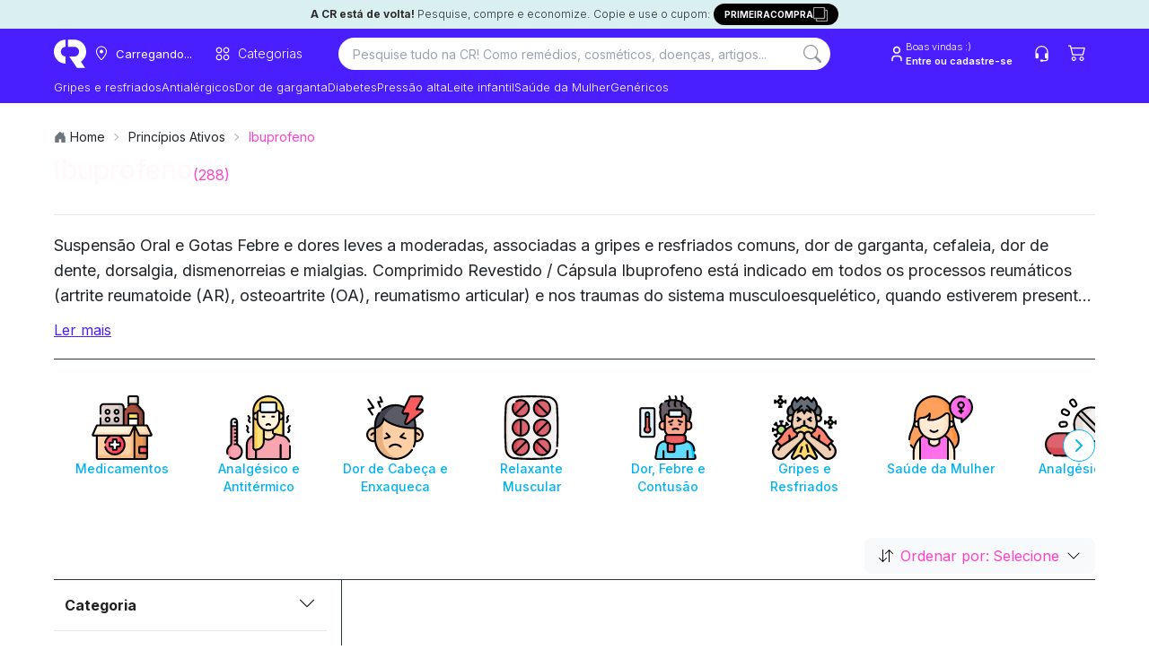

--- FILE ---
content_type: image/svg+xml
request_url: https://cr-net-public-prod.s3.amazonaws.com/category_image/875198A6A67C9B23953D1E9639A9E7AC.svg
body_size: 4284
content:
<svg id="Capa_1" enable-background="new 0 0 512 512" height="512" viewBox="0 0 512 512" width="512" xmlns="http://www.w3.org/2000/svg"><g><path d="m332.651 395.466v109.024h-108.854v-109.024c0-11.573-7.37-21.775-18.272-25.659-21.831-7.779-37.235-29.102-36.096-53.854 1.283-27.883 23.914-50.515 51.797-51.798 31.228-1.437 56.998 23.456 56.998 54.368 0-30.912 25.77-55.805 56.998-54.368 27.883 1.283 50.514 23.914 51.797 51.798 1.139 24.753-14.265 46.076-36.096 53.854-10.902 3.884-18.272 14.085-18.272 25.659z" fill="#f2fbff"/><path d="m235.563 369.807c-21.831-7.779-37.235-29.102-36.096-53.854 1.086-23.598 17.462-43.434 39.373-49.751-5.558-1.595-11.48-2.329-17.613-2.046-27.883 1.283-50.514 23.914-51.797 51.798-1.139 24.753 14.265 46.076 36.096 53.854 10.902 3.884 18.272 14.086 18.272 25.659v109.023h30.038v-109.024c-.001-11.574-7.371-21.775-18.273-25.659z" fill="#dff6fd"/><path d="m248.835 78.397-70.885-70.886h-139.174l133.088 147.857c8.184 8.184 10.186 20.608 5.224 31.064-9.937 20.937-5.751 46.907 12.557 63.604 20.623 18.809 52.629 18.81 73.252 0 23.098-21.066 23.718-56.889 1.86-78.747 21.858 21.858 57.682 21.238 78.747-1.86 18.809-20.623 18.809-52.629 0-73.252-16.698-18.308-42.667-22.494-63.604-12.557-10.456 4.962-22.881 2.96-31.065-5.223z" fill="#f2fbff"/><path d="m219.682 250.036c-18.308-16.698-22.493-42.667-12.557-63.604 4.962-10.456 2.96-22.88-5.224-31.064l-133.087-147.857h-30.038l133.088 147.857c8.184 8.184 10.186 20.608 5.224 31.064-9.936 20.937-5.751 46.907 12.557 63.604 14.278 13.022 34.01 17.028 51.645 12.02-7.838-2.226-15.262-6.232-21.608-12.02z" fill="#dff6fd"/><g><path d="m55.643 15.019h119.201l68.683 68.692c10.339 10.327 26.249 13.018 39.597 6.697 35.834-17.021 76.343 18.184 64.989 56.02-1.192 3.972 1.062 8.159 5.035 9.351 3.813 1.083 6.929-.595 9.351-5.035 15.169-50.556-38.303-96.467-85.811-73.905-7.623 3.61-16.685 2.102-22.544-3.75l-70.88-70.889c-1.408-1.408-3.319-2.2-5.31-2.2h-139.174c-7.286 1.762-9.147 5.939-5.581 12.533l68.876 76.516c2.776 3.083 7.522 3.33 10.605.557 3.083-2.774 3.332-7.523.557-10.605z"/><path d="m335.565 256.649c-23.506-1.074-46.017 11.516-57.344 32.222-5.7-10.205-13.552-18.232-23.556-24.082 25.847-13.202 39.215-44.749 31.043-72.572 18.684 5.502 39.546 2.076 55.768-10.686 3.26-2.564 3.824-7.285 1.259-10.545-2.564-3.259-7.285-3.823-10.544-1.259-18.63 14.655-45.34 13.045-62.127-3.743-2.933-2.932-7.687-2.932-10.621 0-2.932 3.54-2.932 7.08 0 10.62 18.726 18.725 17.948 50.05-1.602 67.88-17.706 16.149-45.434 16.15-63.134-.001-15.388-14.026-19.744-36.061-10.842-54.827 6.307-13.273 3.675-29.1-6.54-39.451l-42.19-46.873c-2.775-3.083-7.523-3.332-10.605-.557-3.083 2.774-3.332 7.523-.557 10.605l42.313 47.008c.087.097.176.191.268.283 5.86 5.866 7.366 14.924 3.745 22.543-13.489 28.433-2.136 64.763 25.213 80.298-19.088 9.946-32.543 29.574-33.579 52.097-1.265 27.454 15.243 52.075 41.074 61.266 7.946 2.835 13.286 10.305 13.286 18.59v109.026c0 4.147 3.362 7.509 7.509 7.509h108.846c4.148 0 7.509-3.362 7.509-7.509v-43.254c0-4.147-3.362-7.509-7.509-7.509s-7.509 3.362-7.509 7.509v35.744h-93.827v-101.516c0-14.618-9.348-27.773-23.265-32.737-19.567-6.962-32.069-25.619-31.11-46.428 1.1-23.928 20.709-43.54 44.638-44.648 26.429-1.217 49.138 20.387 49.138 46.867 0 4.147 3.362 7.509 7.509 7.509s7.509-3.362 7.509-7.509c0-26.481 22.717-48.082 49.144-46.867 23.932 1.108 43.541 20.72 44.641 44.649.959 20.807-11.544 39.464-31.115 46.428-13.913 4.958-23.262 18.113-23.262 32.736v33.041c0 4.147 3.362 7.509 7.509 7.509s7.509-3.362 7.509-7.509v-33.041c0-8.287 5.339-15.758 13.28-18.588 25.837-9.192 42.346-33.814 41.081-61.267-1.453-31.598-27.347-57.497-58.953-58.961z"/><path d="m358.38 199.033c3.21 3.561 6.689 4.215 10.437 1.96l34.694-23.724.205 16.871c1.197 6.256 4.841 8.453 10.933 6.593l61.823-31.67c3.691-1.891 5.15-6.416 3.259-10.107-1.891-3.692-6.418-5.15-10.107-3.26l-51.037 26.145-.228-18.778c-1.477-6.727-5.392-8.762-11.747-6.108l-46.272 31.642c-3.424 2.339-4.302 7.012-1.96 10.436z"/><path d="m476.472 250.276-61.823-31.67c-6.092-1.861-9.736.337-10.933 6.593l-.205 16.871-34.694-23.724c-3.424-2.341-8.096-1.463-10.438 1.96-2.341 3.423-1.463 8.097 1.96 10.437l46.272 31.641c6.355 2.655 10.27.619 11.747-6.108l.228-18.778 51.037 26.145c3.818 1.777 7.187.691 10.107-3.26 1.892-3.69.433-8.216-3.258-10.107z"/></g></g></svg>

--- FILE ---
content_type: image/svg+xml
request_url: https://cr-net-public-prod.s3.amazonaws.com/category_image/C3D676D08DB5E354D4E0C34785E52B86.svg
body_size: 10069
content:
<svg id="Capa_1" enable-background="new 0 0 512.006 512.006" height="512" viewBox="0 0 512.006 512.006" width="512" xmlns="http://www.w3.org/2000/svg"><g><g><path d="m124.683 445.91c0 33.28-27.74 60.08-61.36 58.53-30.31-1.4-54.78-26.22-55.79-56.55-.67-20.4 9.1-38.55 24.37-49.54 4.98-3.59 7.83-9.44 7.83-15.58v-139.66h46.36v135.5c0 6.85 3.6 13.22 9.51 16.67 17.4 10.17 29.08 29.03 29.08 50.63z" fill="#f8a5af"/><path d="m78.603 503.16c-4.89 1.07-10.01 1.52-15.28 1.28-30.31-1.4-54.78-26.22-55.79-56.55-.67-20.4 9.1-38.55 24.37-49.54 4.98-3.59 7.83-9.44 7.83-15.58v-139.66h25v139.66c0 6.14-2.85 11.99-7.83 15.58-15.27 10.99-25.04 29.14-24.37 49.54.9 27.01 20.4 49.65 46.07 55.27z" fill="#f58a97"/><path d="m86.093 209.16v33.95h-46.36v-34.5c0-13.09 10.84-23.64 24.03-23.17 12.56.45 22.33 11.15 22.33 23.72z" fill="#f2fbff"/><path d="m75.343 189.13c-6.39 4.12-10.61 11.31-10.61 19.48v34.5h-25v-34.5c0-13.09 10.84-23.64 24.03-23.17 4.28.15 8.23 1.49 11.58 3.69z" fill="#dff6fd"/><path d="m350.28 159.658h102.351v197.217h-102.351z" fill="#ffe177"/><path d="m445.663 319.845-66.611-14.699c-5.499-1.213-9.414-6.087-9.414-11.718v-54.984c0-6.408-5.194-11.602-11.602-11.602h-48.727c-6.408 0-11.602 5.194-11.602 11.602v54.984c0 5.631-3.915 10.505-9.414 11.718l-66.61 14.699c-34.367 7.584-58.839 38.044-58.839 73.238v97.417c0 7.732 6.268 14 14 14h313.658c7.732 0 14-6.268 14-14v-97.417c0-35.194-24.472-65.654-58.839-73.238z" fill="#f8a5af"/><path d="m309.314 226.84h13.4v81.59c0 5.63-3.92 10.51-9.42 11.72l-66.61 14.7c-34.36 7.58-58.84 38.04-58.84 73.24v82.41c0 7.73 6.27 14 14 14h-25c-7.73 0-14-6.27-14-14v-97.41c0-35.2 24.48-65.66 58.84-73.24l66.61-14.7c5.5-1.21 9.42-6.09 9.42-11.72v-54.98c0-6.41 5.19-11.61 11.6-11.61z" fill="#f58a97"/><path d="m385.43 306.556-.02.02c-8.54 60-95.16 60.01-103.73.03l6.61-1.46c5.5-1.21 9.42-6.09 9.42-11.72v-54.98c0-6.41 5.19-11.6 11.6-11.6h48.73c6.4 0 11.6 5.19 11.6 11.6v54.98c0 5.63 3.91 10.51 9.41 11.72z" fill="#ffe5c2"/><path d="m322.71 246.898v-20.062h-13.4c-3.21 0-6.11 1.3-8.2 3.41-2.11 2.1-3.4 5-3.4 8.2v54.98c0 5.63-3.92 10.51-9.42 11.72l-6.61 1.46c1.04 7.25 3.21 13.63 6.26 19.13l25.35-5.59c5.5-1.21 9.42-6.09 9.42-11.72v-7.05c0-1.174 1.007-2.108 2.175-1.992 2.85.284 5.739.434 8.665.434 12.83 0 25.01-2.78 35.97-7.78v-45.14z" fill="#fed2a4"/><path d="m452.63 164.713v-38.256c0-65.698-53.259-118.957-118.957-118.957-65.698 0-118.957 53.259-118.957 118.957v288.309c0 9.342 7.573 16.915 16.915 16.915 36.493 0 66.077-29.584 66.077-66.077v-174.018z" fill="#ffe177"/><path d="m247.92 126.456v288.31c0 4.67 1.89 8.9 4.96 11.96.37.37.75.72 1.15 1.05-6.99 2.53-14.54 3.9-22.4 3.9-4.67 0-8.9-1.89-11.96-4.95s-4.95-7.29-4.95-11.96v-288.31c0-65.7 53.25-118.96 118.95-118.96 5.64 0 11.18.39 16.61 1.16-57.84 8.07-102.36 57.73-102.36 117.8z" fill="#ffd15b"/><path d="m425.757 191.586h-184.168c-14.842 0-26.873-12.032-26.873-26.873 0-14.842 12.032-26.873 26.873-26.873h184.169c14.842 0 26.873 12.032 26.873 26.873-.001 14.842-12.032 26.873-26.874 26.873z" fill="#fed2a4"/><path d="m246.923 137.84v53.699c0 47.911 38.839 86.75 86.75 86.75 47.911 0 86.75-38.839 86.75-86.75v-53.699c0-9.389-7.611-17-17-17h-16.547c-5.21 0-9.548-4.001-9.967-9.194l-2.317-28.649c-.366-4.528-6.093-6.261-8.908-2.696l-28.408 35.975c-2.276 2.882-5.746 4.563-9.418 4.563h-63.936c-9.388.001-16.999 7.612-16.999 17.001z" fill="#fff3de"/><path d="m346.171 277.386c-4.08.6-8.26.9-12.5.9-47.91 0-86.75-38.84-86.75-86.75v-53.7c0-9.38 7.61-17 17-17h25c-9.39 0-17 7.62-17 17v53.7c0 43.66 32.26 79.8 74.25 85.85z" fill="#ffe5c2"/><path d="m381.508 134.574h-95.668c-8.94 0-16.188-7.247-16.188-16.188v-47.284c0-8.94 7.247-16.188 16.188-16.188h95.667c8.94 0 16.188 7.247 16.188 16.188v47.284c0 8.941-7.247 16.188-16.187 16.188z" fill="#f2fbff"/><path d="m310.843 134.57h-25c-8.94 0-16.19-7.24-16.19-16.18v-47.29c0-8.94 7.25-16.19 16.19-16.19h25c-8.94 0-16.19 7.25-16.19 16.19v47.29c0 8.94 7.25 16.18 16.19 16.18z" fill="#dff6fd"/></g><g><path d="m365.022 176.205h13.147c4.142 0 7.5-3.357 7.5-7.5s-3.358-7.5-7.5-7.5h-13.147c-4.142 0-7.5 3.357-7.5 7.5s3.358 7.5 7.5 7.5z"/><path d="m289.173 176.205h13.147c4.142 0 7.5-3.357 7.5-7.5s-3.358-7.5-7.5-7.5h-13.147c-4.142 0-7.5 3.357-7.5 7.5s3.358 7.5 7.5 7.5z"/><path d="m324.299 239.11c5.167-5.167 13.576-5.169 18.744 0 1.464 1.464 3.384 2.196 5.303 2.196s3.839-.732 5.303-2.196c2.929-2.93 2.929-7.678 0-10.607-11.015-11.015-28.939-11.015-39.957 0-2.929 2.929-2.929 7.678 0 10.606 2.929 2.93 7.678 2.929 10.607.001z"/><path d="m99.385 388.803c-3.572-2.085-5.792-5.99-5.792-10.192v-169.451c0-16.911-12.985-30.622-29.562-31.215-8.415-.306-16.374 2.747-22.418 8.58-6.048 5.836-9.379 13.68-9.379 22.085v174.16c0 3.817-1.763 7.367-4.711 9.493-17.935 12.908-28.21 33.795-27.484 55.88.211 6.251 1.31 12.419 3.265 18.332 1.3 3.933 5.543 6.063 9.476 4.767 3.933-1.301 6.066-5.543 4.766-9.476-1.506-4.555-2.352-9.309-2.515-14.122-.561-17.072 7.385-33.224 21.26-43.21 6.853-4.94 10.944-13.039 10.944-21.664v-132.163h31.36v13.843h-10.557c-4.142 0-7.5 3.357-7.5 7.5s3.358 7.5 7.5 7.5h10.555v13.842h-10.555c-4.142 0-7.5 3.357-7.5 7.5s3.358 7.5 7.5 7.5h10.555v13.842h-10.555c-4.142 0-7.5 3.357-7.5 7.5s3.358 7.5 7.5 7.5h10.555v13.842h-10.555c-4.142 0-7.5 3.357-7.5 7.5s3.358 7.5 7.5 7.5h10.555v12.635c0 .404.022.805.04 1.207h-12.538c-4.142 0-7.5 3.357-7.5 7.5s3.358 7.5 7.5 7.5h17.933c2.089 2.771 4.721 5.146 7.791 6.938 15.646 9.145 25.365 26.064 25.365 44.155 0 14.097-5.616 27.223-15.813 36.96-10.188 9.729-23.57 14.743-37.704 14.078-10.125-.465-19.811-3.952-28.012-10.085-3.317-2.479-8.018-1.802-10.498 1.516s-1.802 8.017 1.515 10.498c10.616 7.938 23.171 12.452 36.306 13.056 1.056.049 2.108.073 3.158.073 17.088 0 33.176-6.429 45.594-18.287 13.19-12.596 20.454-29.574 20.454-47.809 0-23.401-12.566-45.282-32.799-57.108zm-52.151-153.196v-26.997c0-4.298 1.703-8.308 4.794-11.291 3.089-2.98 7.18-4.523 11.467-4.384 7.542.27 13.791 6.274 14.904 13.83h-10.361c-4.142 0-7.5 3.357-7.5 7.5s3.358 7.5 7.5 7.5h10.555v13.842z"/><path d="m175.751 176.446c1.698 2.05 1.698 5.024 0 7.073-6.292 7.595-6.292 18.619 0 26.214l6.895 8.322c1.483 1.79 3.623 2.715 5.779 2.715 1.686 0 3.382-.565 4.781-1.725 3.19-2.643 3.633-7.371.991-10.561l-6.895-8.322c-1.698-2.049-1.698-5.024 0-7.073 6.292-7.595 6.292-18.619-.001-26.214l-6.894-8.319c-2.644-3.191-7.373-3.633-10.561-.989-3.189 2.643-3.632 7.37-.989 10.56z"/><path d="m163.962 255.685c1.698 2.05 1.698 5.025.001 7.074-6.292 7.594-6.292 18.617 0 26.213l6.895 8.322c1.483 1.79 3.623 2.715 5.779 2.715 1.686 0 3.381-.565 4.781-1.725 3.19-2.643 3.633-7.37.991-10.561l-6.895-8.322c-1.698-2.049-1.698-5.023 0-7.073 6.292-7.595 6.291-18.619-.001-26.214l-6.894-8.319c-2.644-3.19-7.373-3.634-10.561-.989-3.189 2.643-3.632 7.37-.989 10.56z"/><path d="m474.141 219.046c1.399 1.159 3.095 1.725 4.781 1.725 2.156 0 4.296-.925 5.779-2.715l6.895-8.322c6.292-7.595 6.292-18.619 0-26.214-1.698-2.049-1.698-5.024 0-7.073l6.894-8.319c2.643-3.189 2.2-7.917-.989-10.56-3.19-2.644-7.917-2.2-10.561.989l-6.895 8.319c-6.292 7.595-6.292 18.619 0 26.214 1.698 2.049 1.698 5.024 0 7.073l-6.895 8.322c-2.642 3.191-2.199 7.918.991 10.561z"/><path d="m498.729 237.795-6.894 8.319c-6.292 7.594-6.293 18.618-.001 26.215 1.698 2.049 1.698 5.023 0 7.072l-6.895 8.322c-2.643 3.19-2.199 7.918.991 10.561 1.399 1.159 3.095 1.725 4.781 1.725 2.156 0 4.296-.925 5.779-2.715l6.895-8.322c6.293-7.595 6.292-18.619 0-26.212-1.698-2.05-1.698-5.025 0-7.075l6.894-8.319c2.643-3.189 2.2-7.917-.99-10.561-3.189-2.642-7.917-2.2-10.56.99z"/><path d="m504.504 394.24c-4.142 0-7.5 3.357-7.5 7.5v88.76c0 3.584-2.916 6.5-6.5 6.5h-51.596v-103.462c0-4.143-3.358-7.5-7.5-7.5s-7.5 3.357-7.5 7.5v103.462h-180.474v-58.781c34.976-5.669 61.77-36.068 61.77-72.62v-13.261c8.663 4.438 18.423 6.763 28.32 6.763 7.157 0 14.383-1.209 21.307-3.694 18.419-6.614 31.358-20.932 36.395-39.89l52.822 11.656c22.476 4.956 40.688 20.793 48.716 42.362 1.124 3.02 3.986 4.886 7.03 4.886.869 0 1.753-.152 2.615-.473 3.882-1.445 5.857-5.764 4.413-9.646-8.231-22.114-25.223-39.293-46.699-47.834v-190.008c0-33.782-13.153-65.54-37.037-89.424-23.883-23.883-55.637-37.036-89.412-37.036-69.73 0-126.46 56.729-126.46 126.46v190.039c-31.24 12.431-51.87 42.535-51.87 76.581v97.42c0 11.855 9.645 21.5 21.5 21.5h313.66c11.855 0 21.5-9.645 21.5-21.5v-88.76c0-4.142-3.358-7.5-7.5-7.5zm-272.88 29.94c-2.518 0-4.881-.978-6.656-2.752-1.776-1.776-2.754-4.141-2.754-6.658v-221.696c5.04 3.453 11.035 5.602 17.507 5.95 2.615 33.121 22.426 61.476 50.483 76.123v90.453c0 32.3-26.279 58.58-58.58 58.58zm7.8-240.222c-9.667-1.08-17.21-9.294-17.21-19.245s7.543-18.165 17.21-19.245zm24.5-55.618h.43c3.768 8.101 11.98 13.734 21.487 13.734h95.667c9.508 0 17.72-5.633 21.487-13.734h.428c5.238 0 9.5 4.262 9.5 9.5v53.7c0 21.166-8.244 41.067-23.213 56.037-14.969 14.969-34.87 23.213-56.037 23.213-43.699 0-79.25-35.552-79.25-79.25v-53.7c.001-5.238 4.262-9.5 9.501-9.5zm13.23-9.953v-47.284c0-4.79 3.897-8.688 8.688-8.688h95.667c4.791 0 8.688 3.897 8.688 8.688v47.284c0 4.79-3.897 8.688-8.688 8.688h-95.667c-4.791-.001-8.688-3.898-8.688-8.688zm72.609 222.902c-15.287 5.488-32.416 2.853-44.559-6.638v-53.26c8.987 2.854 18.551 4.398 28.47 4.398 9.805 0 19.38-1.494 28.47-4.362v12.002c0 8.907 5.881 16.504 14.408 18.809-3.904 13.832-13.394 24.241-26.789 29.051zm30.916-43.461c-2.081-.462-3.535-2.271-3.535-4.398v-18.22c8.439-4.397 16.251-10.104 23.173-17.026 16.026-16.026 25.566-36.806 27.311-59.157 6.467-.349 12.459-2.496 17.496-5.946v118.969zm64.445-133.212v.193c-.049 9.905-7.567 18.068-17.2 19.147v-38.487c9.633 1.079 17.151 9.242 17.2 19.147zm-111.45-149.616c29.769 0 57.756 11.593 78.807 32.644 21.05 21.05 32.644 49.041 32.644 78.816v9.885c-5.262-3.604-11.569-5.777-18.368-5.974-2.993-9.328-11.433-16.232-21.56-16.961v-42.307c0-13.062-10.626-23.688-23.688-23.688h-95.667c-13.062 0-23.688 10.626-23.688 23.688v42.308c-10.128.728-18.57 7.633-21.563 16.963-6.799.196-13.115 2.356-18.377 5.959v-9.873c0-61.459 50-111.46 111.46-111.46zm-163.33 475.5v-97.42c0-25.782 14.455-48.807 36.87-60.153v81.843c0 6.523 2.538 12.654 7.147 17.265 3.848 3.847 8.76 6.245 14.073 6.934v58.031h-51.591c-3.583 0-6.499-2.916-6.499-6.5z"/></g></g></svg>

--- FILE ---
content_type: image/svg+xml
request_url: https://cr-net-public-prod.s3.amazonaws.com/category_image/9C466C3306B2923CAA3BC210DA8C0DDC.svg
body_size: 13185
content:
<svg id="_x30_1" enable-background="new 0 0 496 496" height="512" viewBox="0 0 496 496" width="512" xmlns="http://www.w3.org/2000/svg"><g><g><g><path d="m376 123.72c0 5.74-1 11.36-2.92 16.66-1.91 5.29-4.74 10.24-8.37 14.62-3.44-1.91-7.4-3-11.61-3h-18.43c-1.74-10.19-6.06-19.48-12.28-27.18l9.61-12.82c7.63-10.18 11.83-22.5 11.99-35.2l8.24 4.94c14.75 8.85 23.77 24.78 23.77 41.98z" fill="#656d78"/></g><g><path d="m164 112 9.62 12.82c-6.23 7.7-10.55 16.99-12.29 27.18h-17.33c-4.51 0-8.74 1.25-12.35 3.43v-.01c-3.75-4.41-6.66-9.42-8.63-14.78-1.98-5.37-3.02-11.09-3.02-16.92 0-17.2 9.02-33.13 23.77-41.98l8.23-4.94h.01c.08 6.21 1.12 12.34 3.07 18.17 2.02 6.08 5.02 11.83 8.92 17.03z" fill="#656d78"/></g><g><path d="m205.57 104.54h-.01c-12.83 3.13-23.96 10.39-31.94 20.28l-9.62-12.82c-3.9-5.2-6.9-10.95-8.92-17.03-1.95-5.83-2.99-11.96-3.07-18.17-.01-.27-.01-.53-.01-.8 0-12.98 4.21-25.61 12-36l12-16 16 24 32-32 24 16 24-16 32 32 16-24 12 16c3.9 5.2 6.9 10.95 8.92 17.03 2.03 6.08 3.08 12.48 3.08 18.97 0 .27 0 .53-.01.8-.16 12.7-4.36 25.02-11.99 35.2l-9.61 12.82c-7.99-9.89-19.12-17.15-31.95-20.28h-.01c1.1 2.64 1.95 5.4 2.53 8.27l3.04 15.19-32-16-16 24-16-24-32 16 3.04-15.19c.58-2.87 1.43-5.63 2.53-8.27z" fill="#656d78"/></g><g><circle cx="448" cy="208" fill="#b4dd7f" r="16"/></g><g><path d="m104 264c0 .96-.04 1.91-.13 2.86-7.13 7.19-13.52 15.17-19.03 23.83l-2.24 3.51c-3.32 1.17-6.89 1.8-10.6 1.8-8.84 0-16.84-3.58-22.63-9.37s-9.37-13.79-9.37-22.63 3.58-16.84 9.37-22.63 13.79-9.37 22.63-9.37 16.84 3.58 22.63 9.37 9.37 13.79 9.37 22.63z" fill="#b4dd7f"/></g><g><circle cx="64" cy="48" fill="#b4dd7f" r="16"/></g><g><path d="m360 348.24-56-36.24v-4c0-5.44-1.55-10.52-4.25-14.81l.01-.01 28.24-21.18c-1.11-1.66-2.3-3.24-3.56-4.75 6.29-7.28 11.18-15.59 14.5-24.49 1.06-2.85 1.96-5.77 2.69-8.73l.14.03c28.56 10.91 52.92 30.74 69.39 56.63l13.35 20.98c5.11 8.02 11.03 15.47 17.64 22.22 6.62 6.76 13.93 12.83 21.85 18.11l-12.36 12.36-26.52 26.52c-2.03-1.65-4.15-3.19-6.36-4.62z" fill="#ff826e"/></g><g><path d="m136 348.24-58.76 38.02c-2.21 1.43-4.33 2.97-6.36 4.62l-26.52-26.52-12.36-12.36c7.92-5.28 15.23-11.35 21.85-18.11 6.61-6.75 12.53-14.2 17.64-22.22l11.11-17.47 2.24-3.51c5.51-8.66 11.9-16.64 19.03-23.83 14.2-14.32 31.35-25.54 50.36-32.8l.14-.03c.73 2.96 1.63 5.88 2.69 8.73 3.32 8.9 8.21 17.21 14.5 24.49-1.26 1.51-2.45 3.09-3.56 4.75l28.24 21.18.01.01c-2.7 4.29-4.25 9.37-4.25 14.81v4z" fill="#ff826e"/></g><g><path d="m70.88 390.88c2.03-1.65 4.15-3.19 6.36-4.62l58.76-38.02 56-36.24v-4c0-5.44 1.55-10.52 4.25-14.81 1.12-1.81 2.45-3.49 3.95-4.99 5.07-5.06 12.07-8.2 19.8-8.2s14.73 3.14 19.8 8.2c5.06 5.07 8.2 12.07 8.2 19.8 0 12.81-5.09 25.09-14.14 34.14l-33.86 33.86-96.96 96.96c-9.63 9.63-22.69 15.04-36.3 15.04h-.01c-32.43 0-58.73-26.3-58.73-58.73v-.01c0-13.74 4.82-27.04 13.61-37.6l22.75-27.3z" fill="#f0d0b4"/></g><g><path d="m425.12 390.88 26.52-26.52 22.75 27.3c8.79 10.56 13.61 23.86 13.61 37.6v.01c0 32.43-26.3 58.73-58.73 58.73h-.01c-13.61 0-26.67-5.41-36.3-15.04l-96.96-96.96-33.86-33.86c-9.05-9.05-14.14-21.33-14.14-34.14 0-7.73 3.14-14.73 8.2-19.8 5.07-5.06 12.07-8.2 19.8-8.2s14.73 3.14 19.8 8.2c1.5 1.5 2.83 3.18 3.95 4.99 2.7 4.29 4.25 9.37 4.25 14.81v4l56 36.24 58.76 38.02c2.21 1.43 4.33 2.97 6.36 4.62z" fill="#f0d0b4"/></g><g><path d="m364.71 155c7.39 4.09 12.39 11.96 12.39 21 0 6.62-2.69 12.62-7.03 16.97-4.35 4.34-10.35 7.03-16.97 7.03h-10.43-.01l-7.95-47.76c-.01-.08-.03-.16-.04-.24h18.43c4.21 0 8.17 1.09 11.61 3z" fill="#f0d0b4"/></g><g><path d="m248 232c-5.12 0-10.14 1.02-14.78 2.94s-8.91 4.75-12.53 8.37l-4.69 4.69h-3.16c-16.03 0-31.1 7.13-41.28 19.25-6.29-7.28-11.18-15.59-14.5-24.49-1.06-2.85-1.96-5.77-2.69-8.73-1.57-6.29-2.37-12.79-2.37-19.37 0-4.43.37-8.86 1.1-13.23l.24-1.43 7.95-47.76c.01-.08.03-.16.04-.24 1.74-10.19 6.06-19.48 12.29-27.18 7.98-9.89 19.11-17.15 31.94-20.28h.01c-1.1 2.64-1.95 5.4-2.53 8.27l-3.04 15.19 32-16 16 24 16-24 32 16-3.04-15.19c-.58-2.87-1.43-5.63-2.53-8.27h.01c12.83 3.13 23.96 10.39 31.95 20.28 6.22 7.7 10.54 16.99 12.28 27.18.01.08.03.16.04.24l7.95 47.76.24 1.43c.73 4.37 1.1 8.8 1.1 13.23 0 6.58-.8 13.08-2.37 19.37-.73 2.96-1.63 5.88-2.69 8.73-3.32 8.9-8.21 17.21-14.5 24.49-4.45-5.31-9.85-9.66-15.85-12.87-7.71-4.13-16.42-6.38-25.43-6.38h-3.16l-4.69-4.69c-7.24-7.24-17.07-11.31-27.31-11.31z" fill="#f0d0b4"/></g><g><path d="m161.33 152c-.01.08-.03.16-.04.24l-7.95 47.76h-.01-9.33c-6.62 0-12.62-2.69-16.97-7.03-4.34-4.35-7.03-10.35-7.03-16.97 0-8.73 4.67-16.38 11.65-20.57 3.61-2.18 7.84-3.43 12.35-3.43z" fill="#f0d0b4"/></g><g><path d="m342.34 468.67c1.09 2.19 1.66 4.6 1.66 7.05 0 3.39-1.38 6.46-3.6 8.68s-5.29 3.6-8.68 3.6c-2.43 0-4.8-.72-6.81-2.06l-32.32-21.54c-7.06-4.71-16.58-3.08-21.67 3.71l-10.12 13.49c-3.02 4.03-7.76 6.4-12.8 6.4-2.52 0-4.96-.59-7.16-1.69-2.19-1.09-4.13-2.69-5.64-4.71l-10.12-13.49c-5.09-6.79-14.61-8.42-21.67-3.71l-32.32 21.54c-2.01 1.34-4.38 2.06-6.81 2.06-3.39 0-6.46-1.38-8.68-3.6s-3.6-5.29-3.6-8.68c0-2.45.57-4.86 1.66-7.05l46.34-92.67 33.86-33.86c9.05-9.05 14.14-21.33 14.14-34.14 0 12.81 5.09 25.09 14.14 34.14l33.86 33.86z" fill="#fcd770"/></g><g><path d="m328 272-28.24 21.18-.01.01c-1.12-1.81-2.45-3.49-3.95-4.99-5.07-5.06-12.07-8.2-19.8-8.2s-14.73 3.14-19.8 8.2c-5.06 5.07-8.2 12.07-8.2 19.8 0-7.73-3.14-14.73-8.2-19.8-5.07-5.06-12.07-8.2-19.8-8.2s-14.73 3.14-19.8 8.2c-1.5 1.5-2.83 3.18-3.95 4.99l-.01-.01-28.24-21.18c1.11-1.66 2.3-3.24 3.56-4.75 10.18-12.12 25.25-19.25 41.28-19.25h3.16l4.69-4.69c3.62-3.62 7.89-6.45 12.53-8.37s9.66-2.94 14.78-2.94c10.24 0 20.07 4.07 27.31 11.31l4.69 4.69h3.16c9.01 0 17.72 2.25 25.43 6.38 6 3.21 11.4 7.56 15.85 12.87 1.26 1.51 2.45 3.09 3.56 4.75z" fill="#fcd770"/></g></g><g><path d="m196.438 161.344-8.875 13.312 14.015 9.344-14.015 9.344 8.875 13.312 33.984-22.656z"/><path d="m308.438 193.344-14.016-9.344 14.016-9.344-8.875-13.312-33.985 22.656 33.985 22.656z"/><path d="m462.459 364.855 14.098-14.098-8.119-5.413c-14.993-9.996-27.501-22.772-37.175-37.974l-13.35-20.979c-16.055-25.231-39.719-45.372-67.121-57.281.787-4.751 1.208-9.58 1.208-14.45 0-2.217-.095-4.442-.263-6.661h1.358c17.645 0 32-14.355 32-32 0-8.842-3.606-16.857-9.423-22.654 5.403-8.881 8.328-19.144 8.328-29.625 0-19.892-10.596-38.607-27.654-48.843l-4.468-2.68c-.76-13.309-5.47-26.319-13.478-36.997l-18.785-25.046-16.858 25.289-29.737-29.737-25.02 16.679-25.02-16.68-29.737 29.737-16.858-25.289-18.785 25.047c-8.008 10.678-12.718 23.688-13.478 36.997l-4.469 2.681c-17.057 10.235-27.653 28.95-27.653 48.842 0 10.773 3.074 21.286 8.755 30.322-5.421 5.736-8.755 13.463-8.755 21.958 0 17.645 14.355 32 32 32h.263c-.168 2.219-.263 4.444-.263 6.661 0 4.869.421 9.698 1.208 14.45-12.761 5.546-24.712 12.876-35.461 21.676-1.102-3.14-2.583-6.101-4.391-8.829l11.899-11.898 5.656 5.657 11.314-11.313-22.627-22.627-11.314 11.313 5.657 5.657-11.899 11.899c-4.197-2.783-8.943-4.8-14.042-5.839v-16.807h8v-16h-32v16h8v16.805c-5.099 1.039-9.845 3.056-14.042 5.839l-11.899-11.899 5.657-5.657-11.314-11.313-22.628 22.627 11.314 11.313 5.656-5.657 11.899 11.898c-2.783 4.197-4.8 8.943-5.839 14.042h-16.804v-8h-16v32h16v-8h16.805c1.039 5.099 3.056 9.845 5.839 14.042l-11.899 11.9-5.656-5.656-11.315 11.315 22.627 22.627 11.314-11.314-5.656-5.656 11.899-11.899c5.03 3.335 10.854 5.558 17.123 6.331l-2.344 3.683c-9.674 15.201-22.182 27.978-37.175 37.974l-8.119 5.413 14.098 14.098-18.073 21.688c-9.975 11.969-15.468 27.141-15.468 42.721 0 36.798 29.938 66.735 66.735 66.735 15.85 0 30.75-6.172 41.958-17.379l62.104-62.104-24.289 48.578c-1.641 3.281-2.508 6.955-2.508 10.623 0 11.184 9.098 20.281 20.281 20.281 4.017 0 7.906-1.178 11.25-3.406l32.313-21.542c3.53-2.353 8.291-1.539 10.838 1.856l10.118 13.491c4.508 6.012 11.686 9.601 19.2 9.601s14.692-3.589 19.199-9.601l10.12-13.491c2.547-3.395 7.307-4.208 10.837-1.856l32.313 21.543c3.343 2.228 7.232 3.405 11.249 3.405 11.184 0 20.281-9.098 20.281-20.281 0-3.668-.867-7.342-2.508-10.623l-24.289-48.578 62.104 62.104c11.209 11.207 26.109 17.379 41.959 17.379 36.798 0 66.735-29.937 66.735-66.735 0-15.58-5.493-30.752-15.468-42.722zm-58.044-69.874 13.35 20.979c9.133 14.353 20.514 26.782 33.909 37.053l-27.352 27.351c-.406-.273-.804-.558-1.215-.824l-55.107-35.657v-20.57c0-5.159 2.009-10.009 5.657-13.656l-11.314-11.314c-6.67 6.67-10.343 15.538-10.343 24.971v10.217l-40.002-25.884c-.041-4.213-.813-8.252-2.189-12.003l29.045-21.784-4.198-6.297c-.037-.056-.076-.109-.114-.165 5.146-6.931 9.229-14.538 12.144-22.577 23.527 10.752 43.824 28.311 57.729 50.16zm-156.415-9.574c-6.605-8.17-16.7-13.407-28-13.407-9.74 0-18.583 3.892-25.071 10.197l-15.58-11.685c8.6-9.193 20.663-14.512 33.495-14.512h6.469l7.029-7.029c5.786-5.785 13.477-8.971 21.658-8.971s15.872 3.186 21.656 8.97l7.03 7.03h6.469c12.832 0 24.896 5.318 33.495 14.512l-15.58 11.685c-6.487-6.305-15.33-10.197-25.07-10.197-11.3 0-21.395 5.238-28 13.407zm-75.662-30.32c-7.995-11.898-12.338-25.963-12.338-40.426 0-3.98.332-7.99.986-11.917l8.199-49.192c2.546-15.275 11.761-28.251 24.7-35.771l-4.938 24.69 40.313-20.157 18.74 28.108 18.739-28.108 40.313 20.157-4.938-24.69c12.94 7.52 22.155 20.497 24.7 35.772l8.199 49.191c.654 3.927.986 7.937.986 11.917 0 14.463-4.343 28.528-12.338 40.426-11.067-9.591-25.31-15.049-40.348-15.087l-2.344-2.344c-6.89-6.89-15.56-11.344-24.97-12.963v-32.693h-16v32.694c-9.41 1.619-18.08 6.073-24.971 12.963l-2.341 2.343c-15.039.038-29.282 5.496-40.349 15.087zm180.757-63.087h-3.65l-5.334-32h8.984c8.822 0 16 7.178 16 16s-7.178 16-16 16zm-2.609-101.858c10.866 7.605 17.514 20.221 17.514 33.578 0 7.62-2.148 15.082-6.117 21.517-2.795-.8-5.741-1.237-8.789-1.237h-12.034c-1.906-6.884-4.873-13.319-8.718-19.123l6.057-8.077c5.916-7.887 10.029-17.047 12.087-26.658zm-180.086-45.342 5.215-6.954 15.142 22.711 34.263-34.263 22.98 15.321 22.98-15.32 34.263 34.263 15.142-22.711 5.215 6.953c6.707 8.942 10.4 20.023 10.4 31.2s-3.693 22.258-10.4 31.2l-3.913 5.218c-7.22-6.599-15.913-11.64-25.592-14.604-6.089-11.836-16.623-21.09-29.566-25.404l-5.059 15.179c11.811 3.937 20.731 13.827 23.464 25.934l-23.674-11.837-13.26 19.892-13.261-19.892-23.674 11.837c2.731-12.106 11.653-21.997 23.464-25.934l-5.059-15.179c-12.943 4.314-23.477 13.568-29.566 25.404-9.679 2.964-18.372 8.005-25.591 14.603l-3.913-5.217c-6.707-8.942-10.4-20.023-10.4-31.2s3.693-22.258 10.4-31.2zm-24.886 45.342c2.057 9.611 6.171 18.771 12.086 26.658l6.057 8.077c-3.845 5.804-6.812 12.239-8.718 19.123h-10.939c-3.385 0-6.648.533-9.713 1.511-4.079-6.495-6.287-14.05-6.287-21.791 0-13.357 6.648-25.973 17.514-33.578zm-17.514 85.858c0-8.822 7.178-16 16-16h7.889l-5.334 32h-2.555c-8.822 0-16-7.178-16-16zm-56 112c-13.233 0-24-10.767-24-24s10.767-24 24-24c13.083 0 23.748 10.525 23.989 23.552-6.678 7.008-12.693 14.654-17.902 22.84l-.615.966c-1.783.415-3.612.642-5.472.642zm6.235 27.96 13.35-20.979c13.905-21.85 34.203-39.409 57.729-50.161 2.915 8.039 6.998 15.647 12.144 22.577-.037.056-.077.109-.114.165l-4.198 6.297 29.045 21.784c-1.375 3.751-2.148 7.791-2.189 12.003l-40.002 25.884v-10.217c0-9.433-3.673-18.301-10.343-24.971l-11.314 11.314c3.648 3.647 5.657 8.497 5.657 13.656v20.57l-55.106 35.658c-.411.266-.809.55-1.215.824l-27.352-27.351c13.395-10.271 24.776-22.7 33.908-37.053zm19.144 151.347c-8.185 8.185-19.067 12.693-30.644 12.693-27.975 0-50.735-22.76-50.735-50.735 0-11.845 4.176-23.379 11.759-32.479l17.142-20.571 14.421 14.421c-8.513 8.667-15.04 19.222-18.911 30.834l15.18 5.061c4.586-13.761 13.818-25.678 25.995-33.557l118.414-76.621v-8.353c0-11.028 8.972-20 20-20s20 8.972 20 20c0 10.761-4.19 20.877-11.8 28.485zm237.803 4.945c.535 1.07.818 2.27.818 3.467 0 2.36-1.921 4.281-4.281 4.281-.848 0-1.67-.249-2.375-.719l-32.313-21.542c-10.591-7.062-24.874-4.614-32.512 5.569l-10.12 13.491c-1.503 2.004-3.895 3.2-6.399 3.2s-4.896-1.196-6.4-3.2l-10.118-13.491c-7.64-10.186-21.923-12.631-32.513-5.569l-32.312 21.541c-.706.471-1.528.72-2.376.72-2.36 0-4.281-1.921-4.281-4.281 0-1.197.283-2.396.818-3.467l45.756-91.512 32.94-32.94c3.3-3.3 6.138-6.939 8.485-10.837 2.347 3.898 5.185 7.536 8.485 10.837l32.94 32.94zm94.083 7.748c-11.576 0-22.459-4.508-30.644-12.693l-130.821-130.822c-7.61-7.608-11.8-17.724-11.8-28.485 0-11.028 8.972-20 20-20s20 8.972 20 20v8.353l118.415 76.621c12.177 7.879 21.409 19.796 25.995 33.557l15.18-5.061c-3.871-11.613-10.398-22.167-18.911-30.834l14.421-14.421 17.142 20.571c7.582 9.1 11.758 20.634 11.758 32.479 0 27.975-22.76 50.735-50.735 50.735z"/><path d="m264 375.015h15.999v65.97h-15.999z" transform="matrix(.97 -.243 .243 .97 -90.843 78.162)"/><path d="m198.702 408h50.596v16.001h-50.596z" transform="matrix(.316 -.949 .949 .316 -241.49 496.936)"/><path d="m480 192v8h-9.376c-2.414-6.807-7.817-12.209-14.624-14.624v-9.376h8v-16h-32v16h8v9.376c-6.807 2.414-12.209 7.816-14.624 14.624h-9.376v-8h-16v32h16v-8h9.376c2.414 6.807 7.817 12.209 14.624 14.624v9.376h-8v16h32v-16h-8v-9.376c6.807-2.414 12.209-7.816 14.624-14.624h9.376v8h16v-32zm-32 24c-4.411 0-8-3.589-8-8s3.589-8 8-8 8 3.589 8 8-3.589 8-8 8z"/><path d="m32 56h9.376c2.415 6.807 7.817 12.209 14.624 14.624v9.376h-8v16h32v-16h-8v-9.376c6.807-2.415 12.209-7.817 14.624-14.624h9.376v8h16v-32h-16v8h-9.376c-2.415-6.807-7.817-12.209-14.624-14.624v-9.376h8v-16h-32v16h8v9.376c-6.807 2.415-12.209 7.817-14.624 14.624h-9.376v-8h-16v32h16zm32-16c4.411 0 8 3.589 8 8s-3.589 8-8 8-8-3.589-8-8 3.589-8 8-8z"/></g></g></svg>

--- FILE ---
content_type: image/svg+xml
request_url: https://cr-net-public-prod.s3.amazonaws.com/category_image/2CF7F4CDE6F401ADDF39B0563F78A8E1.svg
body_size: 8464
content:
<?xml version="1.0" encoding="iso-8859-1"?>
<!-- Generator: Adobe Illustrator 19.0.0, SVG Export Plug-In . SVG Version: 6.00 Build 0)  -->
<svg xmlns="http://www.w3.org/2000/svg" xmlns:xlink="http://www.w3.org/1999/xlink" version="1.1" id="Layer_1" x="0px" y="0px" viewBox="0 0 505.063 505.063" style="enable-background:new 0 0 505.063 505.063;" xml:space="preserve" width="512" height="512">
<g>
	<g>
		<path style="fill:#FFD0A6;" d="M469.356,307.798c0,27.027-20.814,49.175-47.279,51.292c-1.38,0.117-2.784,0.176-4.188,0.176    c-3.604,0-7.114-0.363-10.506-1.076h-310c-3.393,0.714-6.903,1.076-10.507,1.076H86.84c-28.419-0.023-51.433-23.049-51.433-51.468    c0-26.793,20.475-48.8,46.636-51.222c1.591-0.164,3.206-0.234,4.832-0.234c2.165,0,4.282,0.129,6.376,0.386h318.26    c2.094-0.257,4.212-0.386,6.377-0.386c3.054,0,6.049,0.269,8.95,0.784C450.998,261.35,469.356,282.433,469.356,307.798z"/>
		<path style="fill:#E8B182;" d="M426.838,257.126v65.192c0,12.659-1.65,24.979-4.762,36.773c-1.38,0.117-2.784,0.176-4.188,0.176    c-3.604,0-7.114-0.363-10.506-1.076h-310c-3.393,0.714-6.903,1.076-10.507,1.076H86.84c-3.135-11.852-4.797-24.219-4.797-36.948    v-65.741c1.591-0.164,3.206-0.234,4.832-0.234c2.165,0,4.282,0.129,6.376,0.386h318.26c2.094-0.257,4.212-0.386,6.377-0.386    C420.942,256.342,423.937,256.611,426.838,257.126z"/>
		<path style="fill:#E8B182;" d="M411.509,233.539V340.5c0,76.54-54.755,140.293-127.236,154.228    c-9.652,1.86-19.632,2.831-29.835,2.831c-86.743,0-157.059-70.316-157.059-157.059v-106.96    c0-86.743,70.316-157.071,157.059-157.071c10.202,0,20.182,0.971,29.835,2.832c31.414,6.037,59.494,21.434,81.232,43.172    C393.924,150.903,411.509,190.168,411.509,233.539z"/>
		<path style="fill:#FFD0A6;" d="M411.509,233.539V340.5c0,76.54-54.755,140.293-127.236,154.228    C211.792,480.793,157.037,417.04,157.037,340.5v-106.96c0-76.54,54.755-140.305,127.236-154.239    c31.414,6.037,59.494,21.434,81.232,43.172C393.924,150.903,411.509,190.168,411.509,233.539z"/>
		<path style="fill:#5B5B68;" d="M411.511,233.539v23.189c-185.946-0.234-247.756-76.283-247.756-76.283    c0,31.59-31.59,64.923-66.373,76.283v-23.189c0-86.743,70.316-157.071,157.059-157.071c10.202,0,20.182,0.971,29.835,2.832    c31.414,6.037,59.494,21.434,81.232,43.172C393.926,150.903,411.511,190.168,411.511,233.539z"/>
		<path style="fill:#40404C;" d="M284.268,79.3c-55.539,10.682-100.666,50.614-118.742,103.134    c-1.205-1.275-1.778-1.989-1.778-1.989c0,31.59-31.59,64.923-66.373,76.283v-23.189c0-86.743,70.316-157.071,157.059-157.071    C264.636,76.469,274.616,77.44,284.268,79.3z"/>
		<path style="fill:#F95C5C;" d="M367.295,15.752l-54.391,111.73c-3.534,7.261,1.753,15.715,9.828,15.715h34.858l-25.739,68.308    c-3.861,10.247,8.277,19.034,16.806,12.166l116.79-94.052c8.249-6.643,3.552-19.965-7.039-19.965h-38.305l45.508-80.238    c5.549-9.783-1.518-21.916-12.765-21.916h-72.355C374.876,7.5,369.753,10.704,367.295,15.752z"/>
	</g>
	<g>
		<path d="M419.014,248.869v-15.325c0-17.272-2.669-34.24-7.923-50.523l59.06-47.562c6.27-5.049,8.591-13.217,5.915-20.809    s-9.608-12.497-17.658-12.497h-25.429l39.156-69.038c3.938-6.942,3.89-15.205-0.127-22.102C467.99,4.118,460.827,0,452.845,0    H380.49c-8.424,0-16.25,4.894-19.938,12.469c0,0,0,0,0,0l-35.287,72.488c-12.578-6.007-25.853-10.382-39.568-13.017    c-10.216-1.968-20.731-2.966-31.253-2.966c-39.266,0-77.286,14.058-107.056,39.585c-3.145,2.696-3.508,7.431-0.812,10.575    c1.483,1.73,3.583,2.618,5.697,2.618c1.728,0,3.464-0.594,4.878-1.807c27.053-23.197,61.605-35.972,97.292-35.972    c9.572,0,19.133,0.907,28.419,2.696c12.421,2.387,24.437,6.356,35.83,11.787l-12.531,25.742    c-2.799,5.749-2.446,12.418,0.944,17.839c3.391,5.422,9.232,8.659,15.627,8.659h24.017l-21.917,58.164    c-2.94,7.803-0.378,16.331,6.376,21.221c3.244,2.349,6.983,3.517,10.714,3.517c4.036,0,8.062-1.368,11.437-4.085l45.126-36.341    c3.666,13.087,5.526,26.622,5.526,40.373v15.625c-51.381-0.675-122.173-7.902-181.723-36.873    c-37.232-18.113-52.583-36.419-52.717-36.582c-2.003-2.463-5.34-3.399-8.33-2.337c-2.992,1.062-4.99,3.893-4.99,7.067    c0,13.107-6.476,27.572-18.235,40.729c-9.13,10.216-20.839,18.821-33.135,24.525v-12.155c0-33.083,10.58-64.434,30.597-90.661    c2.513-3.293,1.881-8-1.412-10.512c-3.292-2.513-7.999-1.88-10.512,1.412c-22.029,28.865-33.673,63.362-33.673,99.762v15.369    c-1.257-0.043-2.361-0.073-3.012-0.073c-32.516,0-58.97,26.449-58.97,58.96c0,32.516,26.454,58.97,58.97,58.97    c1.697,0,3.391-0.09,5.079-0.235c12.516,78.412,80.611,138.527,162.493,138.527c10.523,0,21.039-0.999,31.25-2.966    c43.633-8.388,82.597-34.681,106.902-72.136c2.255-3.475,1.266-8.119-2.209-10.374c-3.474-2.255-8.119-1.265-10.374,2.209    c-22.095,34.05-57.504,57.949-97.154,65.572c-9.282,1.789-18.842,2.696-28.415,2.696c-82.467,0-149.559-67.092-149.559-149.559    v-78.508c16.557-6.398,32.136-17.193,44.319-30.826c9.878-11.053,16.673-23.121,19.902-35.092    c8.972,7.669,23.703,18.431,45.486,29.15c35.086,17.265,96.169,37.776,189.423,38.94v76.336c0,19.694-3.766,38.83-11.194,56.877    c-1.577,3.831,0.25,8.213,4.081,9.79c0.934,0.384,1.901,0.566,2.852,0.566c2.949,0,5.747-1.751,6.938-4.647    c4.83-11.736,8.242-23.891,10.236-36.337c0.322,0.005,0.643,0.018,0.965,0.018c32.511,0,58.96-26.454,58.96-58.97    C476.852,275.666,451.007,249.472,419.014,248.869z M343.953,217.829c-1.684,1.356-3.197,0.645-3.948,0.102    c-0.751-0.544-1.898-1.759-1.136-3.781l25.739-68.308c0.868-2.304,0.55-4.887-0.85-6.912c-1.401-2.024-3.706-3.233-6.168-3.233    h-34.858c-1.654,0-2.533-1.01-2.909-1.612c-0.376-0.602-0.899-1.833-0.175-3.32l54.391-111.73l0,0    c1.193-2.451,3.726-4.035,6.452-4.035h72.355c3.723,0,5.576,2.492,6.2,3.564s1.878,3.914,0.041,7.151l-45.508,80.238    c-1.317,2.322-1.3,5.168,0.043,7.475c1.344,2.307,3.812,3.725,6.481,3.725h38.305c2.378,0,3.248,1.738,3.511,2.485    c0.264,0.747,0.676,2.646-1.176,4.138L343.953,217.829z M86.872,351.771c-24.245,0-43.97-19.725-43.97-43.97    c0-24.24,19.725-43.96,43.97-43.96c0.541,0,1.659,0.033,3.012,0.082v25.151c-10.25-0.221-23.09,3.309-29.166,17.283    c-1.652,3.798,0.089,8.217,3.888,9.868c0.974,0.424,1.988,0.624,2.986,0.624c2.896,0,5.654-1.687,6.882-4.512    c3.216-7.398,10.342-8.529,15.41-8.289v36.456c0,3.738,0.137,7.445,0.384,11.122C89.139,351.713,88.007,351.771,86.872,351.771z     M418.63,351.752c0.25-3.729,0.384-7.479,0.384-11.248v-36.456c5.067-0.239,12.185,0.896,15.4,8.289    c1.228,2.825,3.986,4.512,6.882,4.512c0.998,0,2.013-0.201,2.986-0.624c3.799-1.651,5.54-6.07,3.888-9.868    c-6.073-13.969-18.907-17.501-29.156-17.283v-25.205c23.722,0.599,42.838,20.068,42.838,43.932    C461.852,331.798,442.529,351.355,418.63,351.752z"/>
		<path d="M216.51,407.98c20.917-20.917,54.949-20.916,75.865,0c1.464,1.464,3.384,2.197,5.303,2.197s3.839-0.732,5.303-2.197    c2.929-2.929,2.929-7.678,0-10.606c-26.765-26.765-70.313-26.764-97.078,0c-2.929,2.929-2.929,7.678,0,10.606    C208.832,410.909,213.581,410.909,216.51,407.98z"/>
		<path d="M165.935,339.268c0.992,3.225,3.96,5.296,7.166,5.296c0.73,0,1.474-0.107,2.208-0.333l39.642-12.198    c2.514-0.774,4.439-2.808,5.073-5.361c0.634-2.553-0.116-5.251-1.976-7.111l-26.682-26.682c-2.929-2.929-7.678-2.929-10.606,0    c-2.929,2.929-2.929,7.678,0,10.606l17.874,17.874l-27.736,8.534C166.939,331.112,164.717,335.309,165.935,339.268z"/>
		<path d="M334.722,344.564c3.206,0,6.174-2.072,7.166-5.296c1.218-3.959-1.004-8.156-4.963-9.374l-27.735-8.534l17.874-17.874    c2.929-2.929,2.929-7.678,0-10.606c-2.929-2.93-7.678-2.929-10.606,0l-26.682,26.682c-1.86,1.86-2.61,4.558-1.976,7.111    c0.634,2.553,2.559,4.587,5.073,5.361l39.642,12.198C333.249,344.457,333.992,344.564,334.722,344.564z"/>
		<path d="M73.872,91.309l-29.004,6.693c-2.4,0.554-4.375,2.251-5.284,4.54c-0.909,2.289-0.636,4.879,0.73,6.928l30.494,45.741    c1.445,2.168,3.823,3.341,6.247,3.341c1.43,0,2.875-0.408,4.153-1.261c3.447-2.297,4.378-6.954,2.08-10.4l-24.475-36.712    l29.069-6.708c2.407-0.556,4.387-2.261,5.292-4.56s0.62-4.896-0.762-6.944L50.218,29.454c-2.317-3.434-6.98-4.34-10.412-2.021    c-3.434,2.317-4.338,6.979-2.021,10.412L73.872,91.309z"/>
		<path d="M130.73,92.402c1.221,2.839,3.987,4.539,6.893,4.539c0.989,0,1.994-0.197,2.96-0.612c3.805-1.637,5.563-6.048,3.926-9.854    l-12.095-28.117l19.811-0.893c2.468-0.111,4.724-1.431,6.029-3.528c1.306-2.098,1.495-4.704,0.506-6.967l-15.482-35.432    c-1.659-3.796-6.083-5.53-9.875-3.87c-3.796,1.659-5.528,6.08-3.87,9.875l11.111,25.428l-19.744,0.89    c-2.461,0.111-4.71,1.422-6.018,3.51c-1.308,2.087-1.507,4.684-0.534,6.946L130.73,92.402z"/>
	</g>
</g>















</svg>


--- FILE ---
content_type: image/svg+xml
request_url: https://cr-net-public-prod.s3.amazonaws.com/category_image/3E208C967A2B19B241C271F6A72A4ACA.svg
body_size: 4440
content:
<svg version="1.1" id="Capa_1" xmlns="http://www.w3.org/2000/svg" xmlns:xlink="http://www.w3.org/1999/xlink" x="0px" y="0px" viewBox="0 0 512 512" style="enable-background:new 0 0 512 512;" xml:space="preserve">
<g>
	<g>
		<path style="fill:#FED2A4;" d="M68.889,425.688h0.368c20.914,0,41.721-2.986,61.79-8.869l18.611-5.455&#10;&#9;&#9;&#9;c81.26-23.818,136.452-99.17,134.644-183.83L279.605,7.5l202.914,0c0,70.814-17.238,173.447-27.832,229.831&#10;&#9;&#9;&#9;c-5.114,27.218-2.433,55.321,7.692,81.098h0c11.419,29.071,17.28,60.027,17.28,91.261v32.242&#10;&#9;&#9;&#9;c0,34.556-28.013,62.569-62.569,62.569h-11.06c-6.162,0-12.29-0.91-18.187-2.702l-24.764-7.523&#10;&#9;&#9;&#9;c-33.323-10.124-68.864-10.391-102.336-0.77l-28.395,8.161c-6.54,1.88-13.311,2.833-20.116,2.833H68.889&#10;&#9;&#9;&#9;c-21.763,0-39.406-17.643-39.406-39.406l0,0C29.483,443.33,47.125,425.688,68.889,425.688z"/>
		<path style="fill:#FFBD86;" d="M462.38,318.429c-10.125-25.777-12.805-53.88-7.692-81.098&#10;&#9;&#9;&#9;C465.281,180.947,482.519,78.314,482.519,7.5h-28.285c0,70.814-17.238,173.447-27.832,229.831&#10;&#9;&#9;&#9;c-5.113,27.218-2.433,55.321,7.692,81.098h0c11.419,29.071,17.28,60.027,17.28,91.261v32.242c0,31.633-23.48,57.767-53.959,61.965&#10;&#9;&#9;&#9;c2.851,0.396,5.729,0.604,8.615,0.604h11.06c34.556,0,62.569-28.013,62.569-62.569V409.69&#10;&#9;&#9;&#9;C479.66,378.456,473.798,347.5,462.38,318.429L462.38,318.429z"/>
		<path style="fill:#FFE177;" d="M127.579,217.606l6.039,22.37l-22.205,5.994c-7.488,2.021-9.999,11.378-4.529,16.877l34.431,34.61&#10;&#9;&#9;&#9;c2.922,2.938,7.845,0.098,6.766-3.903l-6.039-22.37l22.205-5.994c7.488-2.021,9.999-11.378,4.529-16.877l-34.431-34.61&#10;&#9;&#9;&#9;C131.423,210.766,126.499,213.606,127.579,217.606z"/>
		<circle style="fill:#FD8087;" cx="218.471" cy="374.614" r="32.325"/>
	</g>
	<g>
		<path style="fill:none;stroke:#000000;stroke-width:15;stroke-linecap:round;stroke-linejoin:round;stroke-miterlimit:10;" d="&#10;&#9;&#9;&#9;M279.61,7.5l4.69,220.03c0.99,46.41-15.14,90.02-43.33,123.88"/>
		<path style="fill:none;stroke:#000000;stroke-width:15;stroke-linecap:round;stroke-linejoin:round;stroke-miterlimit:10;" d="&#10;&#9;&#9;&#9;M482.52,7.5c0,20.47-1.44,43.6-3.75,67.51"/>
		<path style="fill:none;stroke:#000000;stroke-width:15;stroke-linecap:round;stroke-linejoin:round;stroke-miterlimit:10;" d="&#10;&#9;&#9;&#9;M142.48,504.5h69.75c6.81,0,13.58-0.95,20.12-2.83l28.4-8.16c33.47-9.63,69.01-9.36,102.33,0.77l24.76,7.52&#10;&#9;&#9;&#9;c5.9,1.79,12.03,2.7,18.19,2.7h11.06c34.56,0,62.57-28.01,62.57-62.57v-32.24c0-15.61-1.46-31.16-4.36-46.44&#10;&#9;&#9;&#9;c-2.89-15.28-7.21-30.29-12.92-44.82c-10.13-25.78-12.81-53.88-7.69-81.1c6.05-32.23,14.28-79.58,20.22-127.45"/>
		<path style="fill:none;stroke:#000000;stroke-width:15;stroke-linecap:round;stroke-linejoin:round;stroke-miterlimit:10;" d="&#10;&#9;&#9;&#9;M107.38,504.5H68.89c-21.76,0-39.41-17.64-39.41-39.41c0-10.88,4.41-20.73,11.54-27.86c7.14-7.13,16.99-11.54,27.87-11.54h0.37&#10;&#9;&#9;&#9;c20.91,0,41.72-2.99,61.79-8.87l18.61-5.46c15.05-4.41,29.21-10.59,42.28-18.28"/>
		<path style="fill:none;stroke:#000000;stroke-width:15;stroke-linecap:round;stroke-linejoin:round;stroke-miterlimit:10;" d="&#10;&#9;&#9;&#9;M127.579,217.606l6.039,22.37l-22.205,5.994c-7.488,2.021-9.999,11.378-4.529,16.877l34.431,34.61&#10;&#9;&#9;&#9;c2.922,2.938,7.845,0.098,6.766-3.903l-6.039-22.37l22.205-5.994c7.488-2.021,9.999-11.378,4.529-16.877l-34.431-34.61&#10;&#9;&#9;&#9;C131.423,210.766,126.499,213.606,127.579,217.606z"/>
		
			<circle style="fill:none;stroke:#000000;stroke-width:15;stroke-linecap:round;stroke-linejoin:round;stroke-miterlimit:10;" cx="218.471" cy="374.614" r="32.325"/>
		
			<circle style="fill:none;stroke:#000000;stroke-width:15;stroke-linecap:round;stroke-linejoin:round;stroke-miterlimit:10;" cx="218.471" cy="374.614" r="64.65"/>
		
			<polyline style="fill:none;stroke:#000000;stroke-width:15;stroke-linecap:round;stroke-linejoin:round;stroke-miterlimit:10;" points="&#10;&#9;&#9;&#9;234.633,237.231 234.633,253.394 218.471,253.394 218.471,269.557 &#9;&#9;"/>
		
			<polyline style="fill:none;stroke:#000000;stroke-width:15;stroke-linecap:round;stroke-linejoin:round;stroke-miterlimit:10;" points="&#10;&#9;&#9;&#9;89.953,323.445 105.565,327.628 101.382,343.24 116.994,347.423 &#9;&#9;"/>
	</g>
</g>
<g>
</g>
<g>
</g>
<g>
</g>
<g>
</g>
<g>
</g>
<g>
</g>
<g>
</g>
<g>
</g>
<g>
</g>
<g>
</g>
<g>
</g>
<g>
</g>
<g>
</g>
<g>
</g>
<g>
</g>
</svg>

--- FILE ---
content_type: application/javascript; charset=UTF-8
request_url: https://consultaremedios.com.br/_frsh/js/2e3a6d55b8a6001762dca84a584096ecc1991fb6/chunk-TEWYBH3T.js
body_size: 2237
content:
import{a as n}from"./chunk-EAEYA7FJ.js";import{a as f}from"./chunk-5KJOYZZZ.js";import{a as o}from"./chunk-EU3EEM3E.js";import{c as a}from"./chunk-GA2IT5S3.js";import{b as d}from"./chunk-HW4RHYRK.js";import{a as e}from"./chunk-KUJXO5TV.js";import{d as c}from"./chunk-NP4O3IPP.js";function l(){let{displayMenu:t}=o();return e(f,{class:"rounded bg-transparent !px-0 md:px-2 h-auto min-h-max","aria-label":"open menu",onClick:()=>{t.value=!t.value},children:e(n,{class:"relative right-[2px] bottom-[2px]",id:"Menu",size:26,strokeWidth:.01})})}function i(){let{displaySearchDrawer:t}=o();return e(c,{children:e("div",{class:"w-full lg:hidden flex justify-end mr-[9px]",onClick:()=>{t.value=!t.value},children:e("div",{class:"pointer-events-none relative flex",children:[e("input",{class:"rounded-3xl px-4 h-8 border-none focus:border-none outline-none w-full placeholder:text-[13px]",placeholder:"Pesquise tudo na CR!",role:"combobox"}),e("button",{type:"submit",class:"h-6 min-h-6 border-success mt-[3px] absolute right-[6px] w-6 flex items-center justify-center rounded-3xl rounded-bl-none   hover:border-success-content","aria-label":"Search",tabIndex:-1,children:e("svg",{id:"search",width:"20",height:"20",viewBox:"0 0 20 20",fill:"none",xmlns:"http://www.w3.org/2000/svg",children:[e("g",{"clip-path":"url(#clip0_29197_66155)",children:[e("rect",{width:"20",height:"20",transform:"translate(-0.000976562)",fill:"white","fill-opacity":"0.01"}),e("path",{d:"M14.6789 12.9311C15.8892 11.2795 16.4313 9.23171 16.1967 7.19754C15.9621 5.16336 14.9681 3.29278 13.4136 1.96001C11.859 0.627253 9.85855 -0.0693934 7.81241 0.00944807C5.76627 0.0882895 3.82535 0.936805 2.37795 2.38524C0.930556 3.83367 0.0834296 5.7752 0.00605231 7.82139C-0.071325 9.86759 0.626753 11.8676 1.96063 13.4212C3.2945 14.9748 5.1658 15.9674 7.20014 16.2006C9.23448 16.4337 11.2818 15.8902 12.9326 14.6786H12.9314C12.9689 14.7286 13.0089 14.7761 13.0539 14.8224L17.8664 19.6349C18.1007 19.8694 18.4187 20.0012 18.7503 20.0014C19.0819 20.0015 19.3999 19.8699 19.6345 19.6355C19.869 19.4011 20.0009 19.0831 20.001 18.7515C20.0011 18.42 19.8695 18.1019 19.6351 17.8674L14.8226 13.0549C14.7779 13.0096 14.7299 12.9678 14.6789 12.9299V12.9311ZM15.0014 8.1261C15.0014 9.02894 14.8235 9.92294 14.478 10.7571C14.1325 11.5912 13.6261 12.3491 12.9877 12.9875C12.3493 13.6259 11.5914 14.1323 10.7573 14.4778C9.9232 14.8233 9.0292 15.0011 8.12637 15.0011C7.22353 15.0011 6.32953 14.8233 5.49542 14.4778C4.6613 14.1323 3.90341 13.6259 3.26501 12.9875C2.6266 12.3491 2.1202 11.5912 1.77469 10.7571C1.42919 9.92294 1.25137 9.02894 1.25137 8.1261C1.25137 6.30274 1.97569 4.55406 3.26501 3.26474C4.55432 1.97543 6.303 1.2511 8.12637 1.2511C9.94973 1.2511 11.6984 1.97543 12.9877 3.26474C14.277 4.55406 15.0014 6.30274 15.0014 8.1261V8.1261Z",fill:"rgb(150, 150, 150)"})]}),e("defs",{children:e("clipPath",{id:"clip0_29197_66155",children:e("rect",{width:"20",height:"20",fill:"rgb(150, 150, 150)",transform:"translate(-0.000976562)"})})})]})})]})})})}var x=()=>{if(typeof window>"u")return"";let t=typeof document<"u"?document.cookie.match(/user_cep=([^;]+)/):null;return t?decodeURIComponent(t[1]):""};function u({bgTransparent:t=!0}){let{displayCepDrawer:m,cepDrawer:s,showModal:C}=o(),r=a(""),p=a(!0);d(()=>{typeof window<"u"&&(r.value=s.value||x(),p.value=!1)},[s.value]);function h(){m.value=!0,C.value=!1}return e("button",{onClick:h,type:"button",class:`${t?"bg-transparent lg:p-2":"bg-primary py-1 px-1"} w-[fit-content] border border-transparent rounded-full text-white text-[13px] 2xl:text-[15px] flex items-center lg:hover:bg-accent focus:outline-none `,children:[t?e(n,{id:"Location",size:16,stroke:"1",class:"text-white relative bottom-[2px] lg:bottom-[1px]"}):null,e("span",{class:"ml-0 lg:ml-0 text-nowrap px-2 whitespace-nowrap",children:p.value?e("span",{class:"max-lg:py-2 block max-lg:min-h-8",children:"Carregando..."}):r.value?`Enviar para: ${r.value}`:"Digite seu CEP"})]})}function R(){return e(l,{})}function T(){return e(i,{})}function V({bgTransparent:t=!0}){return e(u,{bgTransparent:t})}export{R as a,T as b,V as c};


--- FILE ---
content_type: image/svg+xml
request_url: https://cr-net-public-prod.s3.amazonaws.com/category_image/D12C0297DDD9CB66670FBAD571EC4E15.svg
body_size: 6081
content:
<svg id="Capa_1" enable-background="new 0 0 512 512" height="512" viewBox="0 0 512 512" width="512" xmlns="http://www.w3.org/2000/svg"><g><g><path clip-rule="evenodd" d="m131.744 9.311c-77.981 0-84.076 75.375-17.461 92.911l4.224 1.103 102.954 27.096c10.12 2.659 10.517 3.931 10.517 16.263v29.924c-2.154 42.934 36.028 55.209 36.51 23.192l.879-18.78c3.628-52.042 66.331-5.996 43.427 36.486l-13.38 24.833c-3.657 6.76-4.422 7.467.255 13.095l41.811 50.656c15.024 18.215 37.417 7.467 51.988-28.453 4.337-10.719 4.422-26.898 4.422-47.092v-75.574c0-98.794-61.2-145.66-160.243-145.66z" fill="#685e68" fill-rule="evenodd"/></g><g><path clip-rule="evenodd" d="m90.783 176.891-29.254 58.66c-4.394 8.768-1.474 19.204 12.161 19.176h13.351c5.329 0 5.811 1.131 6.548 7.552l1.729 14.566h119.31c32.145 0 58.365 26.162 58.365 58.207v167.636h231.507c0-56.03-69.109-75.432-132.095-84.341-48.841-6.929-70.158-68.389-30.926-112.257l-41.811-50.656c-4.677-5.628-3.912-6.335-.255-13.095l13.38-24.833c22.904-42.482-39.798-88.527-43.427-36.486l-.879 18.78c-.482 32.017-38.665 19.742-36.51-23.192v-29.924c0-12.332-.397-13.604-10.517-16.263l-102.954-27.096c-15.732 17.112-21.458 36.175-24.066 58.462-.851 7.326-.964 9.701-3.657 15.104z" fill="#fed2a4" fill-rule="evenodd"/></g><g><path clip-rule="evenodd" d="m214.629 276.844h-119.311l2.976 25.201 1.984 16.829h101.877c15.789 0 28.715 12.897 28.715 28.651v155.163h42.123v-167.636c.001-32.045-26.219-58.208-58.364-58.208z" fill="#f47c7c" fill-rule="evenodd"/></g><g><path clip-rule="evenodd" d="m100.279 318.874 2.835 24.182c1.219 10.267 8.532 17.847 18.85 18.809l39.798 3.705c41.528 3.875 35.717 49.496-6.095 58.971-87.251 2.715-140.599 21.835-148.167 78.147h223.37v-155.163c0-15.754-12.926-28.651-28.715-28.651z" fill="#fed2a4" fill-rule="evenodd"/></g><g><path clip-rule="evenodd" d="m246.972 9.452c76.337 11.313 122.06 58.915 122.06 146.141v77.214c0 20.619-.085 37.136-4.422 48.082-5.358 13.463-11.735 23.447-18.425 29.811 14.712 11.2 34.158-.735 47.282-33.063 4.337-10.719 4.422-26.898 4.422-47.092v-75.574c0-95.683-57.373-142.634-150.917-145.519z" fill="#554e56" fill-rule="evenodd"/></g><g><path clip-rule="evenodd" d="m214.629 276.844h-119.311l1.587 13.576h99.298c32.145 0 58.365 26.162 58.365 58.236v154.032h18.425v-167.636c.001-32.045-26.219-58.208-58.364-58.208z" fill="#ee6161" fill-rule="evenodd"/></g><g><path clip-rule="evenodd" d="m326.682 288.158c-60.066 53.258-33.534 140.173 15.307 148.319 51.052 8.513 111.232 24.296 122.173 66.212h40.338c0-56.03-69.109-75.432-132.095-84.341-48.841-6.929-70.158-68.389-30.926-112.257z" fill="#ffbd86" fill-rule="evenodd"/></g><g><path d="m441.215 425.985c-18.522-6.321-40.688-11.249-67.756-15.063-19.118-2.712-34.564-15.375-41.318-33.872-7.199-19.715-3.393-41.657 10.084-59.988 4.746 3.441 10.028 5.241 15.523 5.24 1.298 0 2.608-.1 3.925-.302 15.053-2.309 28.813-17.062 38.746-41.551 4.969-12.282 4.969-29.717 4.969-49.904v-75.573c0-98.767-59.572-153.161-167.743-153.161h-35.545c-4.142 0-7.5 3.357-7.5 7.5s3.358 7.5 7.5 7.5h35.546c69.681 0 152.743 23.97 152.743 138.161v75.573c0 17.846 0 34.702-3.872 44.272-8.992 22.169-19.904 31.25-27.117 32.356-4.304.654-8.385-1.311-12.136-5.858 0 0-42.739-51.799-42.998-52.147.334-.666 15.129-28.102 15.129-28.102 11.669-21.644 4.434-43.039-6.229-55.844-9.867-11.852-23.156-17.278-33.849-13.821-5.885 1.9-15.976 8.208-17.433 29.099-.004.057-.007.114-.01.171l-.878 18.78c-.004.079-.006.158-.007.237-.093 6.188-1.912 9.362-3.583 10.269-1.491.81-3.823.387-6.235-1.133-5.947-3.746-12.581-14.332-11.702-31.839.006-.125.009-.251.009-.376v-29.924c0-6.453 0-11.551-2.596-15.722-3.157-5.074-8.9-6.583-13.512-7.795l-107.179-28.199c-30.573-8.048-42.127-28.116-40.015-44.434 2.013-15.558 17.774-33.725 55.567-33.725h35.575c4.142 0 7.5-3.357 7.5-7.5s-3.358-7.5-7.5-7.5h-35.575c-19.826 0-36.947 4.688-49.51 13.559-11.803 8.333-19.237 20.139-20.933 33.241-1.648 12.738 2.233 25.723 10.929 36.562 7.892 9.837 19.327 17.44 33.326 22.236-12.781 17.934-16.62 36.884-18.566 53.513l-.172 1.502c-.674 5.886-.834 7.284-2.746 11.12l-29.248 58.647c-3.611 7.207-3.587 15.033.064 20.934 2.106 3.403 7.338 9.104 18.731 9.103h.071 12.341c.047.384.086.723.111.936l9.524 80.778c1.652 13.914 11.941 24.118 25.603 25.392l39.797 3.705c12.902 1.204 20.95 7.226 21.527 16.107.68 10.458-8.689 23.321-27.903 27.924-47.838 1.542-81.616 7.805-106.246 19.693-28.531 13.77-44.354 35.009-48.375 64.928-.552 4.105 2.329 7.881 6.434 8.433.339.045.676.067 1.008.067 3.698 0 6.917-2.735 7.424-6.502 6.363-47.346 48.522-68.773 140.968-71.65.479-.015.957-.075 1.424-.182 27.869-6.315 41.336-26.756 40.235-43.684-.847-13.032-10.513-27.775-35.103-30.07l-39.797-3.705c-6.641-.619-11.277-5.304-12.098-12.214l-1.864-15.81h93.458c11.698 0 21.215 9.488 21.215 21.151v155.164c0 4.143 3.358 7.5 7.5 7.5s7.5-3.357 7.5-7.5v-155.163c0-19.934-16.246-36.151-36.215-36.151h-95.227l-3.187-27.029h110.886c28.047 0 50.865 22.747 50.865 50.708v167.636c0 4.143 3.358 7.5 7.5 7.5s7.5-3.357 7.5-7.5v-167.637c0-36.231-29.547-65.708-65.865-65.708h-112.655l-.934-7.921c-.649-5.653-1.629-14.196-13.999-14.196h-13.367c-.013 0-.026 0-.039 0-3.023 0-5.207-.727-5.992-1.996-.851-1.376-.613-3.916.598-6.334l29.254-58.66c3.091-6.2 3.494-9.719 4.225-16.108l.169-1.47c2.646-22.611 8.306-37.723 19.212-50.887l98.453 25.903c2.717.714 4.011 1.167 4.614 1.449.308 1.511.308 5.383.308 7.561v29.741c-1.138 23.84 8.902 38.92 18.699 45.09 7.168 4.515 14.96 5.106 21.379 1.626 4.161-2.256 11.167-8.256 11.43-23.103l.869-18.577c.625-8.785 3.202-14.536 7.073-15.787 4.612-1.483 12.06 2.358 17.712 9.145 7.526 9.039 12.674 24.063 4.552 39.129l-13.861 25.72c-4.266 7.847-5.407 12.162 1.555 20.541l37.852 45.859c-17.78 22.785-22.929 50.81-13.685 76.126 8.685 23.784 28.61 40.076 53.308 43.58 26.128 3.683 47.394 8.395 65.012 14.406.803.274 1.62.404 2.423.404 3.12 0 6.034-1.962 7.098-5.08 1.337-3.921-.757-8.183-4.677-9.52z"/><path d="m474.341 441.184c-3.523-2.18-8.145-1.085-10.323 2.438-2.177 3.523-1.086 8.146 2.438 10.322 20.553 12.7 30.543 28.644 30.543 48.745 0 4.143 3.358 7.5 7.5 7.5s7.5-3.357 7.5-7.5c.001-25.371-12.669-46.065-37.658-61.505z"/></g></g></svg>

--- FILE ---
content_type: application/javascript; charset=UTF-8
request_url: https://consultaremedios.com.br/_frsh/js/2e3a6d55b8a6001762dca84a584096ecc1991fb6/island-header_cart_vtex.js
body_size: 595
content:
import{a as w}from"./chunk-UHEAD6TQ.js";import{a as m,b as h}from"./chunk-XGGZBD5X.js";import"./chunk-2CFATFW7.js";import"./chunk-BF2FERB6.js";import"./chunk-XOA7E7AL.js";import"./chunk-EU3EEM3E.js";import"./chunk-Z2YZ4ASH.js";import"./chunk-GA2IT5S3.js";import{b as f}from"./chunk-HW4RHYRK.js";import{a as s}from"./chunk-KUJXO5TV.js";import"./chunk-NP4O3IPP.js";function k(){let{loading:v,cart:y}=h(),{totalizers:r=[],items:b=[],marketingData:g,storePreferencesData:T}=y.value??{},L=g?.coupon??void 0,S=T?.currencyCode??"BRL",Y=r.find(t=>t.id==="Items")?.value??0,C=(r.find(t=>t.id==="Discounts")?.value??0)*-1;return f(()=>{let t=document.querySelector(".nav-hidden");if(!t)return;t.classList.add("transition-all","duration-500","ease-out","transform");let o=globalThis.window.scrollY,n=!1,l=null,i=50,c=()=>{t.classList.add("-translate-y-full","opacity-0","h-0","hidden"),t.classList.remove("translate-y-0","opacity-100","drop-shadow-md","pb-2","block"),n=!0},a=()=>{t.classList.remove("-translate-y-full","opacity-0","h-0","hidden"),t.classList.add("translate-y-0","opacity-100","drop-shadow-md","pb-2","block"),n=!1},D=()=>{let e=globalThis.window.scrollY;e>i?c():a(),o=e},d=()=>{let e=globalThis.window.scrollY,u=e>o;if(l&&clearTimeout(l),e<=0){a(),o=0;return}u&&e>i&&!n&&c(),!u&&n&&(l=globalThis.window.setTimeout(()=>{globalThis.window.scrollY<o&&a()},100)),o=e};return globalThis.window.addEventListener("scroll",d),D(),()=>{l&&clearTimeout(l),globalThis.window.removeEventListener("scroll",d)}},[]),s(w,{currency:S,loading:v.value,total:(Y-C)/100,items:b.map((t,o)=>m({...t,coupon:L},o))})}var p=k;function B(){return s(p,{})}var P=B;export{P as default};


--- FILE ---
content_type: image/svg+xml
request_url: https://cr-net-public-prod.s3.amazonaws.com/category_image/DDB8550C9D3F1CDA6110D7F95DA23150.svg
body_size: 10162
content:
<svg id="Capa_1" enable-background="new 0 0 512 512" height="512" viewBox="0 0 512 512" width="512" xmlns="http://www.w3.org/2000/svg"><g><g><g><g><path d="m344.883 355.515-79.287-18.729h-67.337l-79.287 18.729c-29.468 6.961-50.285 33.268-50.285 63.547v85.353h326.481v-85.353c0-30.279-20.817-56.586-50.285-63.547z" fill="#bbec6c"/><path d="m354.358 358.542v145.873h40.81v-85.353c0-26.916-16.457-50.681-40.81-60.52z" fill="#a2e62e"/><path d="m231.927 402.773c33.838 0 61.795-25.607 65.546-58.458l-31.877-7.53h-67.337l-31.877 7.53c3.75 32.852 31.707 58.458 65.545 58.458z" fill="#e4f7c6"/><path d="m231.927 370.454c-18.595 0-33.668-15.074-33.668-33.668v-45.911h67.337v45.911c0 18.594-15.074 33.668-33.669 33.668z" fill="#f6a96c"/><path d="m231.927 310.259c-43.387 0-78.56-35.172-78.56-78.559v-99.583h157.119v99.583c.001 43.387-35.171 78.559-78.559 78.559z" fill="#fed2a4"/><path d="m279.879 132.116v99.583c0 38.149-27.196 69.936-63.256 77.058 4.951.978 10.066 1.502 15.304 1.502 43.387 0 78.559-35.172 78.559-78.56v-99.583z" fill="#ffbd86"/><path d="m183.975 132.116-30.608 67.75v-20.2h-20.405v-47.952c0-54.657 44.308-98.964 98.965-98.964s98.965 44.308 98.965 98.964v47.952h-20.405v20.2l-30.608-67.75z" fill="#685e68"/><path d="m300.592 177.964 9.895 21.902v-20.2h20.405v-47.952c0-54.657-44.308-98.964-98.965-98.964-5.151 0-10.21.395-15.15 1.153 47.465 7.292 83.815 48.306 83.815 97.811z" fill="#554e56"/><g fill="#f6a96c"><path d="m326.811 228.639h-16.324v-48.972h16.324c13.523 0 24.486 10.963 24.486 24.486 0 13.523-10.963 24.486-24.486 24.486z"/><path d="m137.044 228.639h16.324v-48.972h-16.324c-13.523 0-24.486 10.963-24.486 24.486 0 13.523 10.962 24.486 24.486 24.486z"/></g></g></g><path d="m282.427 175.561h-100.999c-5.578 0-10.1-4.522-10.1-10.1v-44.44c0-5.578 4.522-10.1 10.1-10.1h100.999c5.578 0 10.1 4.522 10.1 10.1v44.44c0 5.578-4.522 10.1-10.1 10.1z" fill="#dff6fd"/><path d="m282.427 110.922h-30.3c5.578 0 10.1 4.522 10.1 10.1v44.44c0 5.578-4.522 10.1-10.1 10.1h30.3c5.578 0 10.1-4.522 10.1-10.1v-44.44c0-5.578-4.522-10.1-10.1-10.1z" fill="#c8effe"/></g><g><path d="m427.488 419.895v-113.353c0-17.85-14.47-32.32-32.32-32.32s-32.32 14.47-32.32 32.32v113.353c-9.915 8.877-16.16 21.77-16.16 36.125 0 26.774 21.705 48.48 48.48 48.48s48.48-21.705 48.48-48.48c-.001-14.355-6.245-27.248-16.16-36.125z" fill="#dff6fd"/><path d="m427.488 419.895v-112.698c0-16.918-12.747-31.464-29.607-32.862-4.543-.377-8.901.206-12.915 1.541 12.848 4.273 22.117 16.383 22.117 30.666v105.075c0 4.776 1.6 9.452 4.687 13.096 7.155 8.446 11.472 19.371 11.472 31.308 0 23.273-16.403 42.708-38.277 47.395 4.564.978 9.36 1.33 14.306.911 24.036-2.036 43.163-21.826 44.318-45.92.735-15.309-5.64-29.146-16.101-38.512z" fill="#c8effe"/><circle cx="395.168" cy="456.02" fill="#fd8087" r="16.16"/></g><g><path d="m243.769 279.531c2.931 2.925 7.68 2.92 10.606-.011 2.926-2.932 2.921-7.681-.011-10.607-6.004-5.991-13.973-9.291-22.437-9.291s-16.432 3.299-22.437 9.291c-2.933 2.926-2.938 7.674-.013 10.606 1.465 1.469 3.387 2.203 5.31 2.203 1.916 0 3.833-.73 5.297-2.19 3.174-3.166 7.379-4.91 11.843-4.91s8.67 1.743 11.842 4.909z"/><path d="m351.641 64.08c-.257.328-.984.964-1.479 1.398-2.469 2.161-6.601 5.777-6.601 12.716 0 4.142 3.357 7.5 7.5 7.5s7.5-3.358 7.5-7.5c0-.011 0-.021 0-.031.257-.328.984-.964 1.479-1.398 2.469-2.161 6.601-5.777 6.601-12.716 0-6.938-4.133-10.553-6.603-12.712-.494-.433-1.22-1.067-1.478-1.395 0-.009 0-.018 0-.028s0-.02 0-.029c.258-.328.983-.963 1.479-1.396 2.469-2.161 6.602-5.776 6.602-12.714s-4.133-10.553-6.603-12.713c-.494-.433-1.22-1.067-1.478-1.395 0-.008 0-.018 0-.027 0-.01 0-.02 0-.029.258-.328.983-.963 1.479-1.396 2.469-2.16 6.602-5.776 6.602-12.714 0-4.142-3.357-7.5-7.5-7.5s-7.5 3.358-7.5 7.5v.029c-.258.328-.983.963-1.479 1.396-2.469 2.16-6.602 5.776-6.602 12.714s4.133 10.553 6.603 12.712c.494.433 1.22 1.067 1.478 1.395v.028.029c-.258.328-.983.963-1.479 1.396-2.469 2.161-6.602 5.776-6.602 12.714s4.133 10.553 6.603 12.713c.494.433 1.22 1.067 1.478 1.395v.027z"/><path d="m105.294 64.08c-.257.328-.984.964-1.479 1.398-2.469 2.161-6.6 5.777-6.6 12.715 0 4.142 3.357 7.5 7.5 7.5s7.5-3.358 7.5-7.5c0-.011 0-.021 0-.031.257-.328.984-.964 1.479-1.398 2.469-2.161 6.6-5.777 6.6-12.716 0-6.938-4.132-10.552-6.602-12.712-.494-.433-1.22-1.067-1.478-1.395 0-.009 0-.018 0-.028 0-.011 0-.021 0-.029.258-.328.983-.963 1.479-1.396 2.469-2.16 6.601-5.776 6.601-12.714s-4.133-10.553-6.602-12.713c-.494-.433-1.22-1.067-1.478-1.395 0-.009 0-.018 0-.028s0-.02 0-.029c.258-.328.983-.963 1.479-1.396 2.469-2.161 6.601-5.776 6.601-12.714 0-4.142-3.357-7.5-7.5-7.5s-7.5 3.358-7.5 7.5v.029c-.258.328-.983.963-1.479 1.396-2.469 2.161-6.601 5.776-6.601 12.714s4.132 10.552 6.602 12.712c.494.433 1.22 1.067 1.478 1.395v.028.029c-.257.328-.983.963-1.479 1.396-2.469 2.16-6.601 5.776-6.601 12.714s4.133 10.553 6.602 12.713c.494.433 1.22 1.067 1.478 1.395v.028z"/><path d="m68.931 116.6c-.257.328-.984.964-1.479 1.398-2.469 2.161-6.601 5.777-6.601 12.716s4.132 10.556 6.601 12.716c.495.434 1.223 1.07 1.479 1.398v.031c0 4.142 3.357 7.5 7.5 7.5s7.5-3.358 7.5-7.5c0-6.938-4.132-10.555-6.601-12.716-.495-.434-1.223-1.07-1.479-1.398 0-.01 0-.02 0-.031s0-.021 0-.031c.257-.328.984-.964 1.479-1.398 2.469-2.161 6.601-5.777 6.601-12.716 0-6.938-4.133-10.553-6.603-12.712-.494-.433-1.22-1.067-1.478-1.395 0-.009 0-.018 0-.028s0-.02 0-.029c.258-.328.983-.963 1.479-1.396 2.469-2.161 6.602-5.776 6.602-12.714s-4.133-10.553-6.603-12.713c-.494-.433-1.22-1.067-1.478-1.395 0-.008 0-.018 0-.027 0-4.142-3.357-7.5-7.5-7.5s-7.5 3.358-7.5 7.5c0 6.938 4.133 10.553 6.603 12.712.494.433 1.22 1.067 1.478 1.395v.028.029c-.258.328-.983.963-1.479 1.396-2.469 2.161-6.602 5.776-6.602 12.714s4.133 10.553 6.603 12.713c.494.433 1.22 1.067 1.478 1.395v.027z"/><path d="m388.004 116.6c-.257.328-.984.964-1.479 1.398-2.469 2.161-6.601 5.777-6.601 12.716s4.132 10.556 6.601 12.716c.495.434 1.223 1.07 1.479 1.398v.031c0 4.142 3.357 7.5 7.5 7.5s7.5-3.358 7.5-7.5c0-6.938-4.132-10.555-6.601-12.716-.495-.434-1.223-1.07-1.479-1.398 0-.01 0-.02 0-.031s0-.021 0-.031c.257-.328.984-.964 1.479-1.398 2.469-2.161 6.601-5.777 6.601-12.716 0-6.938-4.133-10.553-6.603-12.712-.494-.433-1.22-1.067-1.478-1.395 0-.009 0-.018 0-.028s0-.02 0-.029c.258-.328.983-.963 1.479-1.396 2.469-2.161 6.602-5.776 6.602-12.714s-4.133-10.553-6.603-12.713c-.494-.433-1.22-1.067-1.478-1.395 0-.008 0-.018 0-.027 0-4.142-3.357-7.5-7.5-7.5s-7.5 3.358-7.5 7.5c0 6.938 4.133 10.553 6.603 12.712.494.433 1.22 1.067 1.478 1.395v.028.029c-.258.328-.983.963-1.479 1.396-2.469 2.161-6.602 5.776-6.602 12.714s4.133 10.553 6.603 12.713c.494.433 1.22 1.067 1.478 1.395v.027z"/><path d="m434.989 416.69v-29.41c0-4.142-3.357-7.5-7.5-7.5s-7.5 3.358-7.5 7.5v32.62c0 2.133.908 4.166 2.498 5.588 8.683 7.771 13.662 18.9 13.662 30.532 0 22.596-18.384 40.98-40.98 40.98s-40.979-18.384-40.979-40.98c0-11.64 4.979-22.768 13.658-30.529 1.592-1.423 2.501-3.456 2.501-5.591v-56.943c.001-.032-.001-.063 0-.095v-56.322c0-13.686 11.135-24.82 24.82-24.82s24.82 11.134 24.82 24.82v45.74c0 4.142 3.357 7.5 7.5 7.5s7.5-3.358 7.5-7.5v-45.74c0-21.957-17.863-39.82-39.82-39.82s-39.82 17.863-39.82 39.82v44.335c-2.845-1.06-5.76-1.957-8.74-2.662l-73.508-17.361v-23.602c25.5-13.952 43.207-40.435 44.773-71.111h8.937c17.638 0 31.986-14.349 31.986-31.986 0-13.555-8.479-25.159-20.408-29.808v-42.635c0-28.44-11.076-55.173-31.185-75.271-20.101-20.113-46.834-31.189-75.275-31.189-32.136 0-62.229 14.303-82.562 39.24-2.618 3.21-2.138 7.935 1.073 10.552 3.21 2.619 7.936 2.136 10.552-1.073 17.474-21.429 43.329-33.72 70.938-33.72 24.433 0 47.398 9.515 64.669 26.795 17.276 17.268 26.791 40.233 26.791 64.665v40.457h-12.901c-1.393 0-2.693.387-3.811 1.049l-6.65-14.721v-37.472c0-9.705-7.896-17.6-17.6-17.6h-101c-9.704 0-17.6 7.896-17.6 17.6v37.472l-6.65 14.72c-1.118-.661-2.417-1.048-3.81-1.048h-12.909v-40.456c0-10.134 1.645-20.081 4.887-29.563 1.34-3.919-.751-8.183-4.67-9.523-3.92-1.34-8.184.75-9.523 4.67-3.777 11.048-5.693 22.627-5.693 34.417v42.637c-11.926 4.651-20.401 16.254-20.401 29.806 0 17.637 14.349 31.986 31.986 31.986h8.938c1.566 30.676 19.273 57.158 44.772 71.111v23.606l-73.509 17.355c-33.011 7.797-56.066 36.931-56.066 70.85v8.35c0 4.142 3.357 7.5 7.5 7.5s7.5-3.358 7.5-7.5v-8.35c0-26.93 18.305-50.061 44.514-56.251l39.68-9.368c7.609 32.921 37.013 56.833 71.555 56.833s63.946-23.912 71.554-56.833l39.675 9.37c4.243 1.004 8.327 2.467 12.191 4.362v49.516c-8.285 8.386-13.683 19.172-15.485 30.74-1.614.191-3.178.9-4.417 2.138l-6.797 6.797c-1.406 1.407-2.196 3.314-2.196 5.303v35.253h-189.052v-35.253c0-1.989-.79-3.897-2.197-5.304l-6.798-6.797c-2.928-2.929-7.677-2.928-10.606 0-2.929 2.929-2.929 7.678.001 10.607l4.601 4.601v32.146h-46.224v-34.51c0-4.142-3.357-7.5-7.5-7.5s-7.5 3.358-7.5 7.5v42.01c0 4.142 3.357 7.5 7.5 7.5h323.521c.984.052 1.973.08 2.969.08 30.868 0 55.98-25.112 55.98-55.98 0-14.743-5.851-28.89-16.16-39.332zm-91.192-212.538c0 9.366-7.62 16.986-16.986 16.986h-8.823v-33.972h8.823c9.366.001 16.986 7.62 16.986 16.986zm-164.969-83.13c0-1.434 1.166-2.6 2.6-2.6h100.999c1.434 0 2.6 1.167 2.6 2.6v44.439c0 1.434-1.166 2.6-2.6 2.6h-100.999c-1.434 0-2.6-1.167-2.6-2.6zm-58.77 83.13c0-9.366 7.62-16.986 16.986-16.986h8.824v33.972h-8.824c-9.366.001-16.986-7.619-16.986-16.986zm40.81 27.547v-30.217l9.945-22.015c2.955 2.245 6.626 3.595 10.615 3.595h100.999c3.989 0 7.66-1.349 10.615-3.595l9.946 22.018v30.215c0 39.182-31.878 71.06-71.061 71.06-39.182-.001-71.059-31.879-71.059-71.061zm71.06 86.06c9.124 0 17.915-1.44 26.173-4.082v23.111c0 14.426-11.741 26.163-26.173 26.163-14.433 0-26.174-11.737-26.174-26.163v-23.111c8.258 2.642 17.05 4.082 26.174 4.082zm0 77.514c-27.51 0-50.924-19.054-56.96-45.278l16.843-3.976c4.204 18.265 20.589 31.932 40.117 31.932 19.529 0 35.914-13.668 40.117-31.935l16.843 3.978c-6.036 26.225-29.45 45.279-56.96 45.279zm109.525 101.647v-25.175c2.861 9.756 8.307 18.412 15.551 25.175z"/><path d="m395.168 304.193c-4.143 0-7.5 3.358-7.5 7.5v121.893c-9.38 3.144-16.16 12.01-16.16 22.434 0 13.046 10.614 23.66 23.66 23.66s23.66-10.614 23.66-23.66c0-10.425-6.78-19.29-16.16-22.434v-121.893c0-4.142-3.357-7.5-7.5-7.5zm0 160.487c-4.775 0-8.66-3.885-8.66-8.66s3.885-8.66 8.66-8.66 8.66 3.885 8.66 8.66-3.885 8.66-8.66 8.66z"/></g></g></svg>

--- FILE ---
content_type: image/svg+xml
request_url: https://cr-net-public-prod.s3.amazonaws.com/category_image/73DC1937C96D063485ACD7C08F84C10E.svg
body_size: 7514
content:
<svg id="Capa_1" enable-background="new 0 0 512.001 512.001" height="512" viewBox="0 0 512.001 512.001" width="512" xmlns="http://www.w3.org/2000/svg"><g><g><path d="m391.874 504.501v-237.56c0-87.771-46.634-168.933-122.464-213.134l-79.443-46.306h-178.594c-2.139 0-3.873 1.734-3.873 3.873v102.902s0 83.416 83.511 126.532c86.393 44.604 109.585 160.78 111.545 263.694h189.318z" fill="#ffddce"/></g><path d="m269.41 53.808-79.443-46.307h-43.395l95.526 56.307c75.83 44.201 122.464 125.362 122.464 213.134v227.559h27.312v-237.56c0-87.771-46.635-168.933-122.464-213.133z" fill="#ffcbbe"/><path d="m200.081 154.827-147.243-147.243-41.384-.076c-2.17-.004-3.919 1.775-3.879 3.945l.129 6.907 164.423 164.423c10.372 10.372 14.952 25.439 11.31 39.648-2.312 9.02.02 19.114 7.447 26.27 9.578 9.228 25.239 10.007 35.62 1.692 8.024-6.428 11.324-16.183 9.907-25.352-.533-3.451 2.48-6.462 5.931-5.929 9.16 1.415 18.905-1.878 25.333-9.885 8.318-10.363 7.564-26.015-1.637-35.603-7.165-7.466-17.306-9.81-26.359-7.472-14.185 3.662-29.24-.967-39.598-11.325z" fill="#f6f6f6"/><g fill="#dddaec"><path d="m231.815 236.208c-3.451-.533-6.464 2.478-5.931 5.929.448 2.901.418 5.86-.078 8.755.337-.252.683-.485 1.01-.755 4.506-3.716 7.465-8.5 8.899-13.622-1.304-.012-2.608-.107-3.9-.307z"/><path d="m266.036 173.624c-7.165-7.466-17.306-9.81-26.359-7.472-14.183 3.663-29.238-.966-39.595-11.324l-147.244-147.244-27.673-.051 164.391 164.391c10.358 10.358 25.413 14.987 39.596 11.324 9.053-2.338 19.195.007 26.359 7.472 6.097 6.353 8.484 15.141 7.074 23.395 1.743-1.292 3.372-2.809 4.831-4.574 8.662-10.481 8.035-26.107-1.38-35.917z"/></g><path d="m221.107 308.998c23.37-11.163 56.784-35.199 73.652-84.921 1.859-5.481 5.418-10.249 10.111-13.636.182-.131.363-.26.545-.388 16.575-11.61 39.782-1.972 43.768 17.868 5.741 28.573-6.845 60.37-32.043 80.222-4.426 3.487-7.036 8.788-7.036 14.422v181.935h-44.464v-137.633c0-10.742-9.186-18.979-19.903-18.249-2.496.17-16.476.097-18.759-.21-20.284-2.722-24.339-30.589-5.871-39.41z" fill="#f6f6f6"/><path d="m349.183 227.922c-3.678-18.308-23.72-27.914-39.818-20.168 7.788 3.639 14.013 10.75 15.905 20.168 5.741 28.573-6.845 60.37-32.043 80.222-4.426 3.487-7.036 8.788-7.036 14.422v181.935h23.913v-181.935c0-5.634 2.61-10.935 7.036-14.422 25.197-19.853 37.783-51.649 32.043-80.222z" fill="#dddaec"/><circle cx="430.729" cy="391.057" fill="#b3e59f" r="73.771"/><path d="m430.729 317.286c-4.263 0-8.435.382-12.5 1.076 34.786 5.94 61.272 36.216 61.272 72.696s-26.485 66.755-61.272 72.696c4.065.694 8.237 1.076 12.5 1.076 40.743 0 73.771-33.029 73.771-73.772.001-40.744-33.028-73.772-73.771-73.772z" fill="#95d6a4"/><path d="m469.801 374.521h-18.232c-2.377 0-4.303-1.927-4.303-4.303v-18.232c0-2.377-1.927-4.303-4.303-4.303h-24.467c-2.377 0-4.303 1.927-4.303 4.303v18.232c0 2.377-1.927 4.303-4.303 4.303h-18.232c-2.377 0-4.303 1.927-4.303 4.303v24.467c0 2.377 1.927 4.303 4.303 4.303h18.232c2.377 0 4.303 1.927 4.303 4.303v18.232c0 2.377 1.927 4.303 4.303 4.303h24.467c2.377 0 4.303-1.927 4.303-4.303v-18.232c0-2.377 1.927-4.303 4.303-4.303h18.232c2.377 0 4.303-1.927 4.303-4.303v-24.467c.001-2.377-1.926-4.303-4.303-4.303z" fill="#f6f6f6"/><g><path d="m154.226 119.579c1.465 1.464 3.385 2.196 5.304 2.196s3.839-.732 5.304-2.196c2.929-2.93 2.929-7.678 0-10.607l-106.692-106.692c-2.93-2.928-7.678-2.928-10.607 0-2.929 2.93-2.929 7.678 0 10.607z"/><path d="m166.823 188.085c8.677 8.678 12.259 21.125 9.349 32.483-3.091 12.055.552 24.904 9.508 33.532 6.679 6.436 15.331 9.691 24.002 9.691 7.754 0 15.523-2.604 21.906-7.868 8.769-7.23 13.342-17.927 12.565-29.069 11.134.772 21.815-3.786 29.045-12.536 11.155-13.497 10.402-33.226-1.75-45.889-8.649-9.01-21.541-12.668-33.646-9.54-11.306 2.918-23.722-.671-32.417-9.366l-19.397-19.397c-2.93-2.928-7.678-2.928-10.607 0-2.929 2.93-2.929 7.678 0 10.607l19.397 19.397c12.434 12.433 30.36 17.522 46.774 13.282 6.968-1.799 14.099.221 19.073 5.403 6.765 7.049 7.208 18.446 1.01 25.946-4.469 5.407-11.256 7.996-18.149 6.937-3.984-.618-8.055.725-10.909 3.58-2.855 2.854-4.193 6.932-3.579 10.905 1.066 6.905-1.533 13.696-6.953 18.166-7.514 6.196-18.916 5.734-25.957-1.052-5.151-4.963-7.165-12.067-5.386-19.006 4.22-16.468-.865-34.406-13.271-46.814l-164.425-164.421c-2.93-2.928-7.678-2.928-10.607 0-2.929 2.93-2.929 7.678 0 10.607z"/><path d="m356.537 226.444c-2.396-11.928-10.609-21.763-21.969-26.311-11.18-4.476-23.688-3.065-33.472 3.788l-.614.438c-6.024 4.346-10.459 10.331-12.826 17.309-15.804 46.582-46.671 69.521-69.781 80.562-11.572 5.527-17.751 17.356-15.741 30.135 1.979 12.582 11.34 21.798 23.847 23.479 3.03.406 17.674.437 20.267.258 3.202-.22 6.224.84 8.515 2.98 2.179 2.035 3.379 4.801 3.379 7.786v137.633c0 4.143 3.357 7.5 7.5 7.5s7.5-3.357 7.5-7.5v-137.633c0-7.187-2.891-13.845-8.14-18.747-5.282-4.935-12.482-7.487-19.773-6.984-2.196.151-15.199.067-17.251-.16-7.007-.94-10.29-6.27-11.024-10.942-.76-4.829.782-11.113 7.389-14.269 25.715-12.285 60.037-37.746 77.521-89.279 1.34-3.95 3.967-7.488 7.393-9.96l.464-.329c5.689-3.986 12.716-4.763 19.276-2.138 6.642 2.659 11.44 8.394 12.836 15.34 5.241 26.089-6.272 54.686-29.332 72.854-6.288 4.954-9.895 12.358-9.895 20.313v181.935c0 4.143 3.357 7.5 7.5 7.5s7.5-3.357 7.5-7.5v-181.936c0-3.33 1.522-6.439 4.178-8.531 27.454-21.633 41.095-56.014 34.753-87.591z"/><path d="m196.853 387.476c-.934-4.036-4.959-6.549-8.998-5.615-4.035.934-6.55 4.963-5.615 8.998 7.701 33.27 12.014 71.553 12.818 113.785.078 4.093 3.42 7.357 7.496 7.357.049 0 .098 0 .146-.001 4.142-.079 7.435-3.501 7.356-7.642-.825-43.273-5.267-82.598-13.203-116.882z"/><path d="m189.037 358.776c-19.066-60.142-50.889-102.074-94.584-124.633-32.779-16.924-56.1-42.147-69.315-74.97-9.88-24.539-10.133-44.449-10.137-44.906-.004-4.139-3.36-7.492-7.5-7.492-4.143 0-7.5 3.357-7.5 7.5 0 .91.125 22.604 10.97 49.869 9.998 25.134 31.402 59.991 76.602 83.327 40.022 20.662 69.349 59.636 87.166 115.838 1.013 3.194 3.966 5.235 7.147 5.235.751 0 1.515-.113 2.269-.353 3.947-1.251 6.134-5.466 4.882-9.415z"/><path d="m469.801 367.02h-15.035v-15.035c0-6.509-5.295-11.804-11.804-11.804h-24.467c-6.508 0-11.803 5.295-11.803 11.804v15.035h-15.036c-6.508 0-11.803 5.295-11.803 11.804v24.466c0 6.509 5.295 11.804 11.803 11.804h15.036v15.035c0 6.509 5.295 11.804 11.803 11.804h24.467c6.509 0 11.804-5.295 11.804-11.804v-15.035h15.035c6.509 0 11.804-5.295 11.804-11.804v-24.466c0-6.509-5.295-11.804-11.804-11.804zm-3.196 33.074h-15.036c-6.508 0-11.803 5.295-11.803 11.803v15.036h-18.073v-15.036c0-6.508-5.295-11.803-11.804-11.803h-15.035v-18.074h15.035c6.509 0 11.804-5.295 11.804-11.803v-15.036h18.073v15.036c0 6.508 5.295 11.803 11.803 11.803h15.036z"/><path d="m430.729 309.786c-11.108 0-21.702 2.24-31.355 6.292v-49.137c0-44.375-11.686-88.167-33.793-126.643-22.107-38.475-54.057-70.624-92.394-92.971l-79.442-46.306c-3.579-2.085-8.17-.877-10.257 2.702-2.086 3.579-.876 8.171 2.702 10.257l79.442 46.307c36.075 21.028 66.14 51.28 86.942 87.485s31.799 77.413 31.799 119.169v57.394c-21.089 14.697-34.916 39.125-34.916 66.722s13.827 52.026 34.916 66.722v46.721c0 4.143 3.357 7.5 7.5 7.5s7.5-3.357 7.5-7.5v-38.464c9.653 4.052 20.248 6.292 31.355 6.292 13.759 0 27.369-3.516 39.359-10.166 3.622-2.009 4.93-6.574 2.921-10.196-2.01-3.622-6.575-4.934-10.196-2.921-9.77 5.419-20.864 8.283-32.084 8.283-36.542 0-66.271-29.729-66.271-66.271s29.729-66.271 66.271-66.271 66.272 29.73 66.272 66.272c0 14.729-4.742 28.681-13.715 40.348-2.525 3.284-1.91 7.992 1.373 10.518 3.285 2.524 7.992 1.91 10.518-1.373 11.007-14.314 16.824-31.428 16.824-49.493 0-44.814-36.458-81.272-81.271-81.272z"/></g></g></svg>

--- FILE ---
content_type: image/svg+xml
request_url: https://cr-net-public-prod.s3.amazonaws.com/category_image/FB5ED577ED679EE01B790567DE7C69C1.svg
body_size: 6392
content:
<svg id="Capa_1" enable-background="new 0 0 512 512" height="512" viewBox="0 0 512 512" width="512" xmlns="http://www.w3.org/2000/svg"><g><g><g><path d="m504.5 231.522c0 30.421-9.967 58.522-26.822 81.205-7.987 10.757-17.524 20.294-28.281 28.271-22.683 16.865-50.784 26.832-81.205 26.832-75.276 0-136.297-61.031-136.297-136.307 0-30.43 9.967-58.522 26.822-81.205 7.987-10.757 17.514-20.284 28.271-28.271 22.683-16.855 50.774-26.822 81.205-26.822 75.286 0 136.307 61.021 136.307 136.297z" fill="#f5f0f0"/><path d="m402.595 363.439c-10.993 2.88-22.512 4.393-34.409 4.393-75.271 0-136.291-61.02-136.291-136.312 0-75.271 61.02-136.291 136.291-136.291 11.897 0 23.416 1.513 34.409 4.393-58.624 15.239-101.882 68.524-101.882 131.898 0 63.395 43.258 116.679 101.882 131.919z" fill="#e8ded8"/><path d="m477.678 312.727c-7.987 10.757-17.524 20.294-28.281 28.271l-190.68-190.68c7.987-10.757 17.514-20.284 28.271-28.271z" fill="#d8cec9"/></g><g><path d="m176.048 300.178 36.978 88.566-36.978 90.457c-27.691 0-55.404-.4-83.094-1.246-47.286-1.446-85.364-40.102-85.453-87.41v-1.69c.089-47.33 38.167-85.964 85.453-87.41 27.691-.845 55.404-1.267 83.094-1.267z" fill="#dd636e"/><path d="m344.59 388.83v1.713c-.111 47.308-38.166 85.964-85.452 87.387-27.691.845-55.404 1.268-83.095 1.268v-179.023c27.691 0 55.404.423 83.095 1.268 47.286 1.423 85.341 40.079 85.452 87.387z" fill="#ffd064"/><path d="m176.048 479.207c-27.696 0-55.393-.423-83.094-1.268-47.286-1.423-85.364-40.079-85.453-87.387v-.601c.089 14.746 38.167 26.801 85.453 27.246 27.7.256 66.515.384 94.21.384" fill="#da4a54"/><path d="m344.587 389.957v.601c-.111 47.308-38.166 85.964-85.452 87.387-27.691.845-55.404 1.268-83.095 1.268v-61.632c27.691 0 55.404-.111 83.095-.378 47.285-.445 85.34-12.5 85.452-27.246z" fill="#ebb044"/></g><g fill="#f5f0f0"><path d="m243.331 85.26-2.003 1.381c-7.065 4.87-16.695 3.439-22.038-3.277l-16.433-20.656c-5.886-7.399-4.275-18.235 3.509-23.601l4.978-3.431c7.784-5.366 18.485-3.017 23.306 5.116l13.459 22.706c4.374 7.383 2.287 16.892-4.778 21.762z"/><path d="m190.421 146.416-1.044 2.198c-3.683 7.751-12.739 11.326-20.723 8.181l-24.56-9.672c-8.797-3.464-12.82-13.654-8.762-22.194l2.595-5.461c4.058-8.539 14.5-11.855 22.741-7.222l23.009 12.935c7.481 4.206 10.428 13.485 6.744 21.235z"/><path d="m175.178 225.834.194 2.425c.685 8.554-5.37 16.178-13.856 17.447l-26.105 3.904c-9.351 1.398-17.929-5.415-18.685-14.839l-.483-6.026c-.755-9.424 6.629-17.517 16.083-17.625l26.394-.303c8.581-.1 15.773 6.463 16.458 15.017z"/></g></g><g><path d="m488.035 152.018c-2.293-3.449-6.949-4.385-10.398-2.093-3.449 2.294-4.386 6.949-2.092 10.398 14.036 21.109 21.455 45.729 21.455 71.198 0 25.582-7.498 49.446-20.409 69.511l-177.908-177.898c20.064-12.913 43.926-20.412 69.507-20.412 33.414 0 65.091 12.74 89.197 35.872 2.989 2.868 7.736 2.77 10.604-.219s2.77-7.737-.219-10.604c-26.913-25.826-62.279-40.049-99.583-40.049-79.286 0-143.79 64.509-143.79 143.8 0 21.511 4.808 42.652 13.967 61.869-48.447-1.094-97.338-.91-145.636.554-24.848.757-48.129 10.966-65.554 28.746-17.472 17.829-27.123 41.316-27.176 66.15v1.715c.062 30.52 15.074 59.383 40.155 77.208 3.377 2.4 8.059 1.608 10.458-1.769 2.399-3.376 1.608-8.059-1.769-10.458-21.139-15.023-33.791-39.327-33.844-64.996v-1.684c.044-20.881 8.173-40.651 22.89-55.668 14.701-15.001 34.339-23.614 55.297-24.252 25.008-.758 50.178-1.154 75.361-1.222v163.959c-25.182-.069-50.35-.467-75.355-1.229-6.679-.208-13.276-1.223-19.606-3.019-3.987-1.131-8.132 1.184-9.262 5.169s1.184 8.132 5.168 9.262c7.511 2.131 15.328 3.335 23.238 3.581 27.645.843 55.475 1.265 83.314 1.265 27.833 0 55.674-.422 83.311-1.265 24.852-.751 48.135-10.959 65.561-28.742 17.471-17.83 27.121-41.318 27.173-66.154v-1.716c-.01-4.908-.411-9.76-1.158-14.53 5.725.685 11.496 1.036 17.258 1.036 79.297 0 143.81-64.513 143.81-143.81 0-28.435-8.287-55.927-23.965-79.504zm-150.945 238.508c-.044 20.883-8.172 40.655-22.887 55.672-14.7 15.002-34.339 23.614-55.302 24.247-25.006.763-50.173 1.161-75.353 1.23v-163.959c25.181.068 50.348.464 75.354 1.222 20.962.638 40.602 9.251 55.301 24.251 14.715 15.016 22.843 34.786 22.887 55.652zm9.968-31.931c-4.524-13.307-12.006-25.562-22.141-35.904-17.424-17.781-40.707-27.99-65.56-28.746-1.301-.039-2.608-.066-3.91-.104-10.508-18.977-16.048-40.433-16.048-62.32 0-25.581 7.497-49.443 20.407-69.507l177.904 177.902c-20.067 12.915-43.933 20.415-69.52 20.415-7.072 0-14.16-.589-21.132-1.736zm102.914-27.629-181.215-181.215c5.306-6.441 11.223-12.36 17.664-17.666l181.22 181.211c-5.307 6.443-11.227 12.363-17.669 17.67z"/><path d="m213.421 88.034c4.669 5.869 11.638 8.968 18.686 8.968 4.674 0 9.383-1.364 13.478-4.187l2.003-1.381c10.27-7.079 13.333-21.031 6.972-31.761l-13.46-22.705c-3.354-5.658-8.961-9.711-15.385-11.122-6.424-1.409-13.214-.077-18.628 3.655l-4.979 3.432c-5.415 3.733-9.075 9.605-10.042 16.11-.967 6.506.827 13.188 4.921 18.335zm-6.518-36.785c.364-2.445 1.685-4.563 3.719-5.966l4.979-3.432c1.495-1.031 3.214-1.563 4.979-1.563.637 0 1.28.069 1.92.21 2.414.53 4.438 1.992 5.698 4.119l13.459 22.706c2.355 3.974 1.221 9.141-2.583 11.762l-2.003 1.381c-3.802 2.622-9.036 1.844-11.912-1.771l-16.433-20.655c-1.539-1.934-2.186-4.346-1.823-6.791z"/><path d="m141.346 154.102 24.56 9.672c2.836 1.117 5.772 1.647 8.669 1.647 8.957 0 17.531-5.075 21.577-13.588l1.044-2.198c5.354-11.266 1.03-24.879-9.843-30.992l-23.009-12.935c-5.732-3.223-12.617-3.929-18.885-1.939-6.269 1.991-11.483 6.54-14.306 12.479l-2.595 5.461c-2.823 5.94-3.057 12.856-.642 18.973 2.416 6.119 7.31 11.01 13.43 13.42zm.76-25.953 2.595-5.461c1.061-2.232 2.942-3.874 5.298-4.622.886-.281 1.791-.421 2.689-.421 1.489 0 2.961.384 4.305 1.139l23.009 12.935c4.027 2.263 5.628 7.305 3.646 11.478l-1.044 2.198c-1.983 4.172-6.904 6.113-11.202 4.422l-24.56-9.672c-2.3-.906-4.066-2.67-4.974-4.969-.907-2.299-.823-4.794.238-7.027z"/><path d="m109.25 235.37c.525 6.556 3.781 12.662 8.931 16.752 4.229 3.359 9.493 5.165 14.842 5.165 1.165 0 2.334-.086 3.497-.26l26.105-3.904c12.336-1.845 21.219-13.03 20.223-25.463l-.194-2.425c-.989-12.343-11.392-21.92-23.745-21.92-.091 0-.184.001-.275.002l-26.394.303c-6.577.075-12.891 2.905-17.324 7.763s-6.674 11.405-6.149 17.961zm16.747-13.877c1.666-1.826 3.945-2.847 6.416-2.875l26.394-.303h.102c4.575 0 8.427 3.547 8.793 8.117l.194 2.425c.369 4.605-2.92 8.747-7.489 9.43l-26.105 3.904c-2.443.365-4.856-.28-6.792-1.817s-3.11-3.74-3.308-6.204l-.483-6.026c-.197-2.463.612-4.825 2.278-6.651z"/></g></g></svg>

--- FILE ---
content_type: image/svg+xml
request_url: https://cr-net-public-prod.s3.amazonaws.com/category_image/9E8B57D5266612944E4D6D23589050F1.svg
body_size: 9320
content:
<?xml version="1.0" encoding="UTF-8"?>
<svg xmlns="http://www.w3.org/2000/svg" xmlns:xlink="http://www.w3.org/1999/xlink" version="1.1" id="Capa_1" x="0px" y="0px" viewBox="0 0 512 512" style="enable-background:new 0 0 512 512;" xml:space="preserve" width="512" height="512">
<g>
	<g>
		<path style="fill:#FFE5C2;" d="M408.273,312.703l-76.446-35.675c-5.833-2.722-9.561-8.576-9.561-15.012v-21.088&#10;&#9;&#9;&#9;c0-5.119,4.596-9.012,9.645-8.171l20.765,3.461c10.098,1.683,19.29-6.104,19.29-16.341v-42.569c0-2.287,1.854-4.142,4.142-4.142&#10;&#9;&#9;&#9;h13.514c6.616,0,10.562-7.373,6.892-12.878l-21.765-32.648c-1.814-2.721-2.782-5.919-2.782-9.189V106.9&#10;&#9;&#9;&#9;c0-54.897-44.503-99.4-99.4-99.4h-15.403c-54.649,0-99.95,43.623-100.558,98.268c-0.306,27.532,10.585,52.517,28.399,70.694&#10;&#9;&#9;&#9;c3.03,3.092,4.728,7.247,4.728,11.576v73.977c0,6.437-3.728,12.29-9.561,15.012l-76.446,35.674&#10;&#9;&#9;&#9;c-23.331,10.888-38.244,34.304-38.244,60.05v115.18c0,9.15,7.417,16.567,16.567,16.567h347.9c9.149,0,16.567-7.417,16.567-16.567&#10;&#9;&#9;&#9;v-115.18C446.517,347.007,431.604,323.591,408.273,312.703z"/>
		<path style="fill:#FD8087;" d="M292.771,73.767l10.651-3.968V56.092l-26.917-13.789l-13.153-1.669H256&#10;&#9;&#9;&#9;c-18.003,0-34.343,7.222-46.294,18.917c-5.309,5.195-1.636,14.217,5.792,14.217H292.771L292.771,73.767z"/>
		<path style="fill:#FD8087;" d="M163.971,464.84l10.561-2.84l14.064-8.725V324.614h-11.215&#10;&#9;&#9;&#9;c-40.382,9.35-70.482,45.544-70.482,88.769v41.413c0,10.237,9.192,18.024,19.29,16.341L163.971,464.84L163.971,464.84z"/>
		<path style="fill:#FD8087;" d="M377.073,468.138l18.495-4.294v-66.676l-25.982-50.241l-28.72-19.555l-15.536-4.402l0,0&#10;&#9;&#9;&#9;c-3.718-0.462-7.504-0.703-11.347-0.703h0c-4.575,0-8.283,3.709-8.283,8.283v99.167c0,16.197,11.71,30.02,27.686,32.682&#10;&#9;&#9;&#9;l34.619,5.77L377.073,468.138z"/>
		<g>
			<g>
				<g>
					<path style="fill:#FED2A4;" d="M408.273,312.703l-18.063-8.429c20.473,11.734,33.306,33.6,33.306,57.478v126.181&#10;&#9;&#9;&#9;&#9;&#9;&#9;c0,9.15-7.417,16.567-16.567,16.567h23c9.149,0,16.567-7.417,16.567-16.567v-115.18&#10;&#9;&#9;&#9;&#9;&#9;&#9;C446.517,347.007,431.604,323.591,408.273,312.703z"/>
				</g>
			</g>
		</g>
		<path style="fill:#FE646F;" d="M318.861,59.55c-11.95-11.695-28.291-18.917-46.294-18.917h-9.216&#10;&#9;&#9;&#9;c12.493,2.779,23.697,9.243,32.509,18.263c5.309,5.434,1.636,14.87-5.792,14.87h23C320.496,73.767,324.169,64.745,318.861,59.55z"/>
		<path style="fill:#FE646F;" d="M198.017,322.267L198.017,322.267c-7.097,0-14.005,0.812-20.635,2.347&#10;&#9;&#9;&#9;c3.422,1.018,5.919,4.184,5.919,7.936v102.168c0,13.209-7.79,24.837-19.329,30.122l14.643-2.44&#10;&#9;&#9;&#9;c15.977-2.663,27.686-16.486,27.686-32.682V330.55C206.3,325.975,202.591,322.267,198.017,322.267z"/>
		<path style="fill:#FE646F;" d="M325.331,322.969c33.296,13.562,56.77,46.244,56.77,84.414v44.413&#10;&#9;&#9;&#9;c0,8.437-6.247,15.195-14.096,16.374l17.805,2.967c10.098,1.683,19.29-6.104,19.29-16.341v-41.413&#10;&#9;&#9;&#9;C405.1,366.904,370.297,328.556,325.331,322.969z"/>
		<path style="fill:#FE646F;" d="M333.386,462.4l2.247,0.375l-5.442-1.074C331.236,461.982,332.3,462.219,333.386,462.4z"/>
		<path style="fill:#74727D;" d="M340.721,392.023l-64.957-50.522c-2.018-1.569-3.198-3.982-3.198-6.538V234.872h-33.133v100.091&#10;&#9;&#9;&#9;c0,2.556-1.18,4.969-3.198,6.538l-64.957,50.522c-7.222,5.617-8.523,16.026-2.906,23.248c3.266,4.199,8.151,6.397,13.089,6.397&#10;&#9;&#9;&#9;c3.555,0,7.136-1.14,10.16-3.491l54.208-42.162c5.982-4.653,14.359-4.653,20.342,0l54.208,42.162&#10;&#9;&#9;&#9;c3.024,2.351,6.604,3.491,10.16,3.491c4.937,0,9.823-2.198,13.089-6.397C349.244,408.049,347.943,397.64,340.721,392.023z"/>
		<path style="fill:#E3F9FF;" d="M251.351,239.433h-11.917c-9.15,0-16.567-7.417-16.567-16.567l0,0&#10;&#9;&#9;&#9;c0-9.15,7.417-16.567,16.567-16.567h11.917c9.15,0,16.567,7.417,16.567,16.567l0,0C267.917,232.016,260.5,239.433,251.351,239.433&#10;&#9;&#9;&#9;z"/>
		<path style="fill:#E3F9FF;" d="M251.351,305.7h-11.917c-9.15,0-16.567-7.417-16.567-16.567l0,0c0-9.15,7.417-16.567,16.567-16.567&#10;&#9;&#9;&#9;h11.917c9.15,0,16.567,7.417,16.567,16.567l0,0C267.917,298.283,260.5,305.7,251.351,305.7z"/>
		<path style="fill:#CDE3EA;" d="M272.567,206.3h-23c9.149,0,16.567,7.417,16.567,16.567l0,0c0,9.149-7.417,16.567-16.567,16.567h23&#10;&#9;&#9;&#9;c9.149,0,16.567-7.417,16.567-16.567l0,0C289.133,213.717,281.716,206.3,272.567,206.3z"/>
		<path style="fill:#CDE3EA;" d="M272.567,272.567h-23c9.149,0,16.567,7.417,16.567,16.567l0,0c0,9.15-7.417,16.567-16.567,16.567&#10;&#9;&#9;&#9;h23c9.149,0,16.567-7.417,16.567-16.567l0,0C289.133,279.984,281.716,272.567,272.567,272.567z"/>
	</g>
	<g>
		<path style="fill:none;stroke:#000000;stroke-width:15;stroke-linecap:round;stroke-linejoin:round;stroke-miterlimit:10;" d="&#10;&#9;&#9;&#9;M261.958,106.9h-11.915c-12.47,0-23.34,8.487-26.364,20.585l0,0c-1.985,7.939-0.286,16.35,4.624,22.896l8.936,11.915&#10;&#9;&#9;&#9;c5.132,6.843,13.187,10.87,21.741,10.87h2.979"/>
		
			<line style="fill:none;stroke:#000000;stroke-width:15;stroke-linecap:round;stroke-linejoin:round;stroke-miterlimit:10;" x1="253.674" y1="140.033" x2="261.958" y2="140.033"/>
		
			<line style="fill:none;stroke:#000000;stroke-width:15;stroke-linecap:round;stroke-linejoin:round;stroke-miterlimit:10;" x1="330.55" y1="115.183" x2="330.55" y2="115.183"/>
		
			<rect x="239.433" y="239.433" style="fill:none;stroke:#000000;stroke-width:15;stroke-linecap:round;stroke-linejoin:round;stroke-miterlimit:10;" width="33.133" height="33.133"/>
		<path style="fill:none;stroke:#000000;stroke-width:15;stroke-linecap:round;stroke-linejoin:round;stroke-miterlimit:10;" d="&#10;&#9;&#9;&#9;M272.567,239.433h-33.133c-9.15,0-16.567-7.417-16.567-16.567l0,0c0-9.15,7.417-16.567,16.567-16.567h33.133&#10;&#9;&#9;&#9;c9.149,0,16.567,7.417,16.567,16.567l0,0C289.133,232.016,281.716,239.433,272.567,239.433z"/>
		<path style="fill:none;stroke:#000000;stroke-width:15;stroke-linecap:round;stroke-linejoin:round;stroke-miterlimit:10;" d="&#10;&#9;&#9;&#9;M272.567,305.7h-33.133c-9.15,0-16.567-7.417-16.567-16.567l0,0c0-9.15,7.417-16.567,16.567-16.567h33.133&#10;&#9;&#9;&#9;c9.149,0,16.567,7.417,16.567,16.567l0,0C289.133,298.283,281.716,305.7,272.567,305.7z"/>
		<path style="fill:none;stroke:#000000;stroke-width:15;stroke-linecap:round;stroke-linejoin:round;stroke-miterlimit:10;" d="&#10;&#9;&#9;&#9;M340.721,392.023l-64.957-50.522c-2.018-1.569-3.198-3.982-3.198-6.538V305.7h-33.133v29.263c0,2.556-1.18,4.969-3.198,6.538&#10;&#9;&#9;&#9;l-64.957,50.522c-7.222,5.617-8.523,16.026-2.906,23.248c3.266,4.199,8.151,6.397,13.089,6.397c3.555,0,7.136-1.14,10.159-3.491&#10;&#9;&#9;&#9;l54.208-42.162c5.982-4.653,14.359-4.653,20.342,0l54.208,42.162c3.024,2.351,6.604,3.491,10.159,3.491&#10;&#9;&#9;&#9;c4.937,0,9.823-2.198,13.089-6.397C349.244,408.048,347.943,397.64,340.721,392.023z"/>
		<path style="fill:none;stroke:#000000;stroke-width:15;stroke-linecap:round;stroke-linejoin:round;stroke-miterlimit:10;" d="&#10;&#9;&#9;&#9;M141.9,504.5h288.05c9.149,0,16.567-7.417,16.567-16.567v-115.18c0-25.746-14.913-49.162-38.243-60.05l-76.446-35.675&#10;&#9;&#9;&#9;c-5.833-2.722-9.561-8.576-9.561-15.012v-21.088c0-5.119,4.596-9.012,9.645-8.171l20.765,3.461&#10;&#9;&#9;&#9;c10.098,1.683,19.29-6.104,19.29-16.341v-42.569c0-2.287,1.854-4.142,4.142-4.142h13.514c6.616,0,10.562-7.373,6.892-12.878&#10;&#9;&#9;&#9;l-21.765-32.648c-1.814-2.721-2.782-5.919-2.782-9.189V106.9c0-54.897-44.503-99.4-99.4-99.4h-15.403&#10;&#9;&#9;&#9;c-25.792,0-49.502,9.717-67.414,25.723"/>
		<path style="fill:none;stroke:#000000;stroke-width:15;stroke-linecap:round;stroke-linejoin:round;stroke-miterlimit:10;" d="&#10;&#9;&#9;&#9;M168.043,60.862c-7.136,13.428-11.256,28.682-11.437,44.907c-0.306,27.532,10.585,52.517,28.399,70.694&#10;&#9;&#9;&#9;c3.03,3.092,4.728,7.247,4.728,11.576v73.977c0,6.437-3.728,12.29-9.561,15.012l-76.446,35.674&#10;&#9;&#9;&#9;c-23.331,10.888-38.244,34.304-38.244,60.05v115.18c0,9.15,7.417,16.567,16.567,16.567h24.85"/>
		<path style="fill:none;stroke:#000000;stroke-width:15;stroke-linecap:round;stroke-linejoin:round;stroke-miterlimit:10;" d="&#10;&#9;&#9;&#9;M313.069,73.767c7.428,0,11.101-9.021,5.792-14.217c-11.95-11.695-28.291-18.917-46.294-18.917H256&#10;&#9;&#9;&#9;c-18.003,0-34.343,7.222-46.294,18.917c-5.309,5.195-1.636,14.217,5.792,14.217H313.069z"/>
		<path style="fill:none;stroke:#000000;stroke-width:15;stroke-linecap:round;stroke-linejoin:round;stroke-miterlimit:10;" d="&#10;&#9;&#9;&#9;M338.833,189.733L338.833,189.733c5.304,5.304,12.497,8.283,19.997,8.283h13.136"/>
		<g>
			<path style="fill:none;stroke:#000000;stroke-width:15;stroke-linecap:round;stroke-linejoin:round;stroke-miterlimit:10;" d="&#10;&#9;&#9;&#9;&#9;M206.3,364.784V330.55c0-4.575-3.709-8.283-8.283-8.283h0c-50.322,0-91.117,40.794-91.117,91.117v41.413&#10;&#9;&#9;&#9;&#9;c0,10.237,9.192,18.024,19.29,16.341l52.424-8.737c15.977-2.663,27.686-16.486,27.686-32.682V406.76"/>
			<path style="fill:none;stroke:#000000;stroke-width:15;stroke-linecap:round;stroke-linejoin:round;stroke-miterlimit:10;" d="&#10;&#9;&#9;&#9;&#9;M305.7,406.76v22.957c0,16.197,11.71,30.02,27.686,32.682l52.424,8.737c10.098,1.683,19.29-6.104,19.29-16.341v-41.413&#10;&#9;&#9;&#9;&#9;c0-50.322-40.794-91.117-91.117-91.117h0c-4.575,0-8.283,3.709-8.283,8.283v34.234"/>
		</g>
	</g>
</g>















</svg>


--- FILE ---
content_type: image/svg+xml
request_url: https://cr-net-public-prod.s3.amazonaws.com/category_image/D65F6E3C1A5C19B96C1D2BDA7223CDAC.svg
body_size: 11613
content:
<svg height="511pt" viewBox="-44 0 511 511.9999" width="511pt" xmlns="http://www.w3.org/2000/svg"><path d="m162.445312 385.132812c-4.496093 1.179688-8.894531-2.179687-8.894531-6.824218v-100.746094c-21.074219-25.546875-31.75-55.269531-31.75-90.898438 0-69.589843 46.351563-126.085937 111.21875-141.6875-9.671875-20.773437-30.722656-37.179687-55.148437-37.179687-20.015625 0-37.765625 9.671875-48.847656 24.597656-2.816407 3.789063-8.496094 3.691407-11.320313-.09375-11.441406-15.351562-29.949219-25.121093-50.714844-24.472656-31.53125.976563-57.367187 26.402344-58.816406 57.914063-1.894531 41.089843 36.558594 72.109374 76.1875 61.71875 4.492187-1.179688 8.886719 2.179687 8.886719 6.824218v244.019532c0 4.648437-4.398438 8.003906-8.894532 6.824218-37.855468-9.921875-74.523437 18.136719-76.1875 56.105469-1.527343 34.835937 26.261719 63.5625 60.761719 63.5625 20.015625 0 37.765625-9.675781 48.847657-24.597656 2.785156-3.753907 8.464843-3.753907 11.25 0 11.082031 14.921875 28.832031 24.597656 48.847656 24.597656 34.503906 0 62.292968-28.726563 60.761718-63.570313-1.667968-37.945312-38.3125-66.023437-76.1875-56.09375zm0 0" fill="#f7b594"/><g fill="#f0a479"><path d="m123.246094 165.65625v-31.371094c0-4.644531-4.394532-8.003906-8.886719-6.824218-8.015625 2.101562-15.984375 2.507812-23.582031 1.480468 1.492187 1.277344 2.46875 3.164063 2.46875 5.34375v244.019532c0 2.207031-.996094 4.113281-2.519532 5.390624 7.609376-1.050781 15.585938-.671874 23.625 1.4375 4.496094 1.179688 8.894532-2.179687 8.894532-6.828124v-169.730469c-.960938-7.050781-1.445313-14.347657-1.445313-21.910157 0-7.152343.496094-14.164062 1.445313-21.007812zm0 0"/><path d="m83.851562 127.585938c-26.65625-6.871094-47.070312-31.632813-45.679687-61.84375 1.246094-27.046876 20.460937-49.59375 45.816406-56.0625-5.410156-1.378907-11.113281-2.035157-17-1.851563-31.53125.976563-57.367187 26.402344-58.816406 57.914063-1.886719 40.917968 36.234375 71.839843 75.679687 61.84375zm0 0"/><path d="m38.164062 441.234375c1.207032-27.460937 20.726563-49.730469 45.761719-56.199219-37.703125-9.605468-74.101562 18.375-75.761719 56.199219-1.527343 34.839844 26.261719 63.5625 60.761719 63.5625 5.179688 0 10.199219-.660156 15-1.875-27.175781-6.898437-47.058593-32.078125-45.761719-61.6875zm0 0"/></g><path d="m267.578125 334.257812c-81.378906 0-147.585937-66.207031-147.585937-147.585937s66.207031-147.585937 147.585937-147.585937 147.585937 66.207031 147.585937 147.585937-66.207031 147.585937-147.585937 147.585937zm0 0" fill="#e4eaf8"/><path d="m149.992188 186.671875c0-76.316406 58.226562-139.289063 132.585937-146.828125-4.933594-.5-9.9375-.757812-15-.757812-81.378906 0-147.585937 66.207031-147.585937 147.585937s66.207031 147.585937 147.585937 147.585937c5.0625 0 10.066406-.257812 15-.757812-74.359375-7.542969-132.585937-70.511719-132.585937-146.828125zm0 0" fill="#d8dce5"/><path d="m267.578125 64.75c-67.226563 0-121.921875 54.691406-121.921875 121.921875 0 67.226563 54.695312 121.917969 121.921875 121.917969s121.921875-54.691406 121.921875-121.917969-54.695312-121.921875-121.921875-121.921875zm0 0" fill="#f77c7c"/><path d="m175.65625 186.671875c0-62.148437 46.746094-113.582031 106.921875-121-4.917969-.605469-9.921875-.921875-15-.921875-67.230469 0-121.921875 54.695312-121.921875 121.921875s54.691406 121.921875 121.921875 121.921875c5.078125 0 10.082031-.316406 15-.925781-60.175781-7.414063-106.921875-58.847657-106.921875-120.996094zm0 0" fill="#f25c5c"/><path d="m293.140625 245.730469c0 15.023437-12.179687 27.203125-27.207031 27.203125-15.023438 0-27.203125-12.179688-27.203125-27.203125 0-15.027344 12.179687-27.207031 27.203125-27.207031 15.027344 0 27.207031 12.179687 27.207031 27.207031zm0 0" fill="#f25c5c"/><path d="m268.734375 245.730469c0-9.480469 4.851563-17.824219 12.203125-22.695313-4.300781-2.847656-9.457031-4.511718-15.003906-4.511718-15.023438 0-27.203125 12.179687-27.203125 27.203124 0 15.027344 12.179687 27.207032 27.203125 27.207032 5.546875 0 10.703125-1.664063 15.003906-4.511719-7.351562-4.871094-12.203125-13.214844-12.203125-22.691406zm0 0" fill="#e54a4a"/><path d="m323.9375 188.753906c0 8.503906-6.894531 15.398438-15.398438 15.398438-8.503906 0-15.398437-6.894532-15.398437-15.398438 0-8.507812 6.894531-15.402344 15.398437-15.402344 8.503907 0 15.398438 6.894532 15.398438 15.402344zm0 0" fill="#f25c5c"/><path d="m317.308594 188.753906c0-3.601562 1.246094-6.90625 3.316406-9.527344-2.820312-3.574218-7.179688-5.875-12.085938-5.875-8.503906 0-15.398437 6.894532-15.398437 15.402344 0 8.503906 6.894531 15.398438 15.398437 15.398438 4.90625 0 9.265626-2.300782 12.085938-5.875-2.070312-2.621094-3.316406-5.925782-3.316406-9.523438zm0 0" fill="#e54a4a"/><path d="m277.253906 156.65625c0 17.144531-13.898437 31.042969-31.042968 31.042969-17.144532 0-31.039063-13.898438-31.039063-31.042969s13.894531-31.039062 31.039063-31.039062c17.144531 0 31.042968 13.894531 31.042968 31.039062zm0 0" fill="#f25c5c"/><path d="m245.171875 156.65625c0-11.699219 6.476563-21.886719 16.039063-27.175781-4.445313-2.460938-9.558594-3.863281-15-3.863281-17.144532 0-31.039063 13.898437-31.039063 31.039062 0 17.144531 13.894531 31.042969 31.039063 31.042969 5.441406 0 10.554687-1.40625 15-3.863281-9.5625-5.292969-16.039063-15.476563-16.039063-27.179688zm0 0" fill="#e54a4a"/><path d="m214.144531 216.214844c0 7.226562-5.863281 13.085937-13.089843 13.085937-7.230469 0-13.089844-5.859375-13.089844-13.085937 0-7.230469 5.859375-13.089844 13.089844-13.089844 7.226562 0 13.089843 5.859375 13.089843 13.089844zm0 0" fill="#f25c5c"/><path d="m337.851562 129.464844c0 9.78125-7.929687 17.710937-17.710937 17.710937s-17.707031-7.929687-17.707031-17.710937c0-9.777344 7.925781-17.707032 17.707031-17.707032s17.710937 7.929688 17.710937 17.707032zm0 0" fill="#f25c5c"/><path d="m332.433594 129.464844c0-3.449219 1.003906-6.65625 2.707031-9.378906-3.128906-4.996094-8.667969-8.328126-15-8.328126-9.78125 0-17.707031 7.929688-17.707031 17.707032 0 9.78125 7.925781 17.710937 17.707031 17.710937 6.332031 0 11.871094-3.332031 15-8.328125-1.703125-2.722656-2.707031-5.933594-2.707031-9.382812zm0 0" fill="#e54a4a"/><path d="m397.050781 186.363281c0-71.449219-58.128906-129.578125-129.578125-129.578125-71.449218 0-129.578125 58.128906-129.578125 129.578125 0 71.453125 58.128907 129.582031 129.578125 129.582031 71.449219 0 129.578125-58.128906 129.578125-129.582031zm-129.578125 114.578125c-63.175781 0-114.578125-51.398437-114.578125-114.578125 0-63.175781 51.402344-114.574219 114.578125-114.574219 63.179688 0 114.578125 51.398438 114.578125 114.574219 0 63.179688-51.398437 114.578125-114.578125 114.578125zm0 0"/><path d="m265.828125 210.757812c-19.152344 0-34.738281 15.585938-34.738281 34.742188s15.585937 34.738281 34.738281 34.738281c19.15625 0 34.742187-15.582031 34.742187-34.738281s-15.585937-34.742188-34.742187-34.742188zm0 54.480469c-10.882813 0-19.738281-8.855469-19.738281-19.738281 0-10.886719 8.855468-19.738281 19.738281-19.738281 10.886719 0 19.742187 8.851562 19.742187 19.738281 0 10.882812-8.855468 19.738281-19.742187 19.738281zm0 0"/><path d="m331.410156 188.449219c0-12.636719-10.28125-22.917969-22.921875-22.917969-12.636719 0-22.917969 10.28125-22.917969 22.917969s10.28125 22.921875 22.917969 22.921875c12.640625 0 22.921875-10.285156 22.921875-22.921875zm-22.921875 7.917969c-4.367187 0-7.917969-3.550782-7.917969-7.917969 0-4.367188 3.550782-7.917969 7.917969-7.917969 4.367188 0 7.917969 3.550781 7.917969 7.917969 0 4.367187-3.550781 7.917969-7.917969 7.917969zm0 0"/><path d="m246.078125 194.894531c21.273437 0 38.582031-17.308593 38.582031-38.582031s-17.308594-38.582031-38.582031-38.582031-38.578125 17.308593-38.578125 38.582031 17.304688 38.582031 38.578125 38.582031zm0-62.160156c13.003906 0 23.582031 10.574219 23.582031 23.578125s-10.578125 23.578125-23.582031 23.578125c-13 0-23.578125-10.574219-23.578125-23.578125s10.578125-23.578125 23.578125-23.578125zm0 0"/><path d="m200.867188 195.339844c-11.363282 0-20.609376 9.246094-20.609376 20.605468 0 11.363282 9.246094 20.609376 20.609376 20.609376 11.359374 0 20.605468-9.246094 20.605468-20.609376 0-11.359374-9.246094-20.605468-20.605468-20.605468zm0 26.214844c-3.09375 0-5.605469-2.515626-5.605469-5.605469 0-3.089844 2.511719-5.605469 5.605469-5.605469 3.089843 0 5.601562 2.515625 5.601562 5.605469 0 3.089843-2.511719 5.605469-5.601562 5.605469zm0 0"/><path d="m320.105469 103.855469c-13.914063 0-25.230469 11.316406-25.230469 25.230469 0 13.914062 11.316406 25.230468 25.230469 25.230468 13.914062 0 25.230469-11.316406 25.230469-25.230468 0-13.914063-11.316407-25.230469-25.230469-25.230469zm0 35.460937c-5.640625 0-10.230469-4.589844-10.230469-10.230468 0-5.640626 4.589844-10.230469 10.230469-10.230469s10.230469 4.589843 10.230469 10.230469c0 5.640624-4.589844 10.230468-10.230469 10.230468zm0 0"/><path d="m323.152344 223.621094-5.265625 5.265625c-2.933594 2.929687-2.933594 7.679687-.003907 10.609375 2.933594 2.929687 7.679688 2.925781 10.609376 0l5.269531-5.269532c2.929687-2.929687 2.929687-7.675781 0-10.605468-2.929688-2.929688-7.679688-2.929688-10.609375 0zm0 0"/><path d="m284.964844 340.601562c.296875 0 .59375-.015624.894531-.050781 78.039063-9.25 136.890625-75.535156 136.890625-154.1875 0-85.617187-69.65625-155.273437-155.277344-155.273437-10.464844 0-20.691406 1.046875-30.582031 3.027344-24.566406-42.347657-84.207031-45.800782-113.597656-7.023438-13.367188-17.640625-34.492188-27.746094-56.640625-27.0625-62.949219 1.960938-89.867188 81.699219-40.78125 121.410156 16.941406 13.703125 38.699218 18.46875 59.769531 13.109375v242.894531c-42.019531-10.675781-83.191406 20.296876-85.074219 63.160157-1.710937 39.019531 29.300782 71.394531 68.257813 71.394531 21.292969 0 41.605469-10.117188 54.472656-27.097656 33.089844 43.667968 102.125 32.582031 119.382813-19.851563 1.292968-3.9375-.84375-8.175781-4.78125-9.46875-3.933594-1.292969-8.171876.84375-9.46875 4.777344-13.5 41.023437-67.742188 49.742187-93.484376 15.070313-5.785156-7.789063-17.503906-7.800782-23.296874 0-31.011719 41.765624-98.414063 18.675781-96.09375-34.167969 1.464843-33.402344 33.75-57.832031 66.792968-49.175781 4.421875 1.160156 9.027344.226562 12.636719-2.558594 3.597656-2.777344 5.660156-6.976563 5.660156-11.519532v-244.019531c0-4.546875-2.0625-8.746093-5.664062-11.523437-3.605469-2.785156-8.210938-3.714844-12.625-2.558594-16.574219 4.351562-33.71875.65625-47.046875-10.128906-38.304688-30.984375-17.324219-93.222656 31.8125-94.75 17.390625-.507813 34.046875 7.476562 44.46875 21.457031 5.796875 7.773437 17.515625 7.949219 23.355468.082031 22.066407-29.71875 66.09375-28.203125 86.667969 1.4375-64.386719 19.941406-109.417969 79.878906-109.417969 148.359375 0 35.621094 12.140626 69.46875 33.753907 96.644531v95c0 4.546876 2.0625 8.746094 5.65625 11.519532 3.609375 2.785156 8.214843 3.71875 12.636719 2.5625 28.152343-7.378906 57.296874 9.484375 64.972656 37.589844 1.09375 3.996093 5.21875 6.351562 9.214844 5.261718 3.996093-1.09375 6.347656-5.21875 5.257812-9.214844-9.785156-35.832031-46.824219-57.402343-82.738281-48.277343v-78.101563c23.484375 22.167969 53.972656 37.152344 88.140625 41.203125 4.105468.484375 7.84375-2.453125 8.332031-6.566406s-2.453125-7.84375-6.566406-8.332031c-36.796875-4.359375-68.863281-22.765625-91.117188-49.460938-.15625-.242187-.320312-.476562-.503906-.695312-20.675781-25.066406-32.035156-56.726563-32.035156-89.128906 0-77.351563 62.9375-140.277344 140.277343-140.277344 77.347657 0 140.273438 62.925781 140.273438 140.277344 0 71.050781-53.160156 130.929687-123.65625 139.285156-4.113281.488281-7.050781 4.21875-6.566406 8.332031.449218 3.8125 3.691406 6.617187 7.4375 6.617187zm0 0"/></svg>

--- FILE ---
content_type: image/svg+xml
request_url: https://cr-net-public-prod.s3.amazonaws.com/category_image/1C39F56122D7130AEC0D116F42B1B764.svg
body_size: 9730
content:
<?xml version="1.0" encoding="UTF-8"?>
<svg xmlns="http://www.w3.org/2000/svg" xmlns:xlink="http://www.w3.org/1999/xlink" version="1.1" id="Layer_1" x="0px" y="0px" viewBox="0 0 512 512" style="enable-background:new 0 0 512 512;" xml:space="preserve" width="512" height="512">
<g>
	<circle style="fill:#FEDBA6;" cx="320.619" cy="198.049" r="47"/>
	<path style="fill:#FECE85;" d="M320.619,151.049c-5.247,0-10.288,0.873-15,2.459c18.599,6.262,32,23.83,32,44.541&#10;&#9;&#9;s-13.401,38.279-32,44.541c4.712,1.587,9.753,2.459,15,2.459c25.957,0,47-21.043,47-47S346.576,151.049,320.619,151.049z"/>
	<circle style="fill:#A79BA7;" cx="147.51" cy="139.621" r="34.467"/>
	<path style="fill:#918291;" d="M147.51,105.154c-5.377,0-10.465,1.232-15,3.428c11.521,5.578,19.467,17.38,19.467,31.039&#10;&#9;&#9;s-7.946,25.46-19.467,31.039c4.535,2.196,9.623,3.428,15,3.428c19.035,0,34.467-15.431,34.467-34.467&#10;&#9;&#9;C181.976,120.585,166.545,105.154,147.51,105.154z"/>
	<path style="fill:#FFB09E;" d="M412.201,331.028l63.676,12.353v117.574l-65.998-12.231&#10;&#9;&#9;C409.879,448.724,357.745,394.282,412.201,331.028z"/>
	<path style="fill:#60B7FF;" d="M466.61,341.565l32.828,6.433c2.941,0.576,5.062,3.154,5.062,6.15v104.523&#10;&#9;&#9;c0,3.913-3.546,6.869-7.395,6.165l-30.496-5.577V341.565z"/>
	<path style="fill:#FFCEBF;" d="M303.916,312.412c-5.998,3.534-13.319,4.035-19.67,1.18l-58.242-26.189&#10;&#9;&#9;c-13.676-6.149-29.776-0.086-35.935,13.533l0,0c-6.15,13.6-0.055,29.581,13.614,35.695l63.628,28.458l55.028,24.612&#10;&#9;&#9;c45.368,20.272,64.831,0.151,94.401-20.11l-3.681-37.032C381.852,275.606,321.273,302.184,303.916,312.412z"/>
	<path style="fill:#FFB09E;" d="M303.916,312.412c-5.998,3.534-13.319,4.035-19.67,1.18l-58.242-26.189&#10;&#9;&#9;c-13.676-6.15-29.777-0.086-35.936,13.533l0,0c-0.506,1.12-0.922,2.257-1.265,3.402c4.508-0.406,9.179,0.299,13.597,2.286&#10;&#9;&#9;l58.242,26.189c6.351,2.856,13.672,2.355,19.67-1.18c17.356-10.228,77.936-36.806,109.142,20.147l3.41,34.306&#10;&#9;&#9;c7.693-4.848,15.365-10.664,23.874-16.494l-3.681-37.032C381.852,275.606,321.273,302.184,303.916,312.412z"/>
	<path style="fill:#FFB09E;" d="M159.313,347.247L51.33,291.091c-14.654-7.621-32.747-1.952-40.413,12.657&#10;&#9;&#9;c-7.665,14.611-2,32.633,12.653,40.254l107.983,56.155c11.552,6.008,25.241,3.758,34.274-4.621c2.426-2.25,4.516-4.943,6.139-8.036&#10;&#9;&#9;C179.632,372.889,173.966,354.867,159.313,347.247z"/>
	<path style="fill:#FFCEBF;" d="M435.143,414.865c0-48.326-37.441-77.223-88.413-73.298c-45.21,3.482-108.424,43.23-122.138,52.172&#10;&#9;&#9;c-1.621,1.057-3.735,0.963-5.26-0.23l-115.109-90.028c-13.011-10.175-31.842-7.924-42.064,5.028&#10;&#9;&#9;c-10.221,12.952-7.96,31.702,5.05,41.877l149.902,117.241c5.311,4.153,11.837,6.372,18.506,6.372c1.454,0,2.917-0.105,4.374-0.319&#10;&#9;&#9;l113.893-16.731l0,0l55.993-8.226C426.248,446.319,435.143,431.337,435.143,414.865z"/>
	<g>
		<path style="fill:#FFB09E;" d="M364.497,341.565c22.831,11.892,37.055,34.274,37.055,64.046c0,16.472-8.896,31.454-25.264,33.859&#10;&#9;&#9;&#9;l-55.993,8.226l-108.322,15.913l5.14,4.02c5.311,4.153,11.837,6.372,18.506,6.372c1.454,0,2.917-0.105,4.374-0.319l113.893-16.731&#10;&#9;&#9;&#9;l55.993-8.226c16.368-2.405,25.264-17.387,25.264-33.859C435.143,372.355,406.165,344.89,364.497,341.565z"/>
	</g>
	<path style="fill:#FE646F;" d="M286.183,102.355l-41.012-41.012l14.849-14.849c11.325-11.325,29.687-11.325,41.012,0l0,0&#10;&#9;&#9;c11.325,11.325,11.325,29.687,0,41.012L286.183,102.355z"/>
	<path style="fill:#FD4755;" d="M301.032,46.494L301.032,46.494c-9.632-9.632-24.352-11.066-35.506-4.314&#10;&#9;&#9;c1.96,1.187,3.813,2.621,5.506,4.314h0c11.275,11.275,11.321,29.521,0.147,40.858l15.004,15.004l14.849-14.85&#10;&#9;&#9;C312.357,76.181,312.357,57.819,301.032,46.494z"/>
	<path style="fill:#F9F3F1;" d="M230.321,117.205L230.321,117.205c-11.325-11.325-11.325-29.687,0-41.012l14.849-14.849&#10;&#9;&#9;l41.012,41.012l-14.849,14.849C260.008,128.53,241.647,128.53,230.321,117.205z"/>
	<path style="fill:#F3EAE6;" d="M271.179,87.351L271.179,87.351l-29.845,29.854c-1.693,1.693-3.546,3.127-5.506,4.314&#10;&#9;&#9;c11.154,6.752,25.874,5.318,35.506-4.314l14.849-14.849L271.179,87.351z"/>
	<path style="fill:#60B7FF;" d="M131.272,260.283v-58l49.31,0c16.016,0,29,12.984,29,29v0c0,16.016-12.984,29-29,29H131.272z"/>
	<path style="fill:#F9F3F1;" d="M52.941,231.283L52.941,231.283c0-16.016,12.984-29,29-29h49.331v58H81.941&#10;&#9;&#9;C65.925,260.283,52.941,247.3,52.941,231.283z"/>
	<g>
		<path d="M266.125,198.039c0,14.738,5.889,28.12,15.426,37.939c0.167,0.207,0.344,0.407,0.536,0.599&#10;&#9;&#9;&#9;c0.192,0.192,0.392,0.369,0.598,0.536c9.82,9.537,23.2,15.427,37.938,15.427c17.3,0,33.189-7.942,43.594-21.789&#10;&#9;&#9;&#9;c2.488-3.312,1.821-8.014-1.491-10.502c-3.311-2.489-8.014-1.821-10.501,1.49c-7.544,10.041-19.063,15.8-31.602,15.8&#10;&#9;&#9;&#9;c-8.185,0-15.796-2.504-22.109-6.784l54.864-54.867c3.535,5.238,5.859,11.393,6.54,18.102c0.418,4.121,4.101,7.108,8.219,6.704&#10;&#9;&#9;&#9;c4.12-0.419,7.122-4.099,6.703-8.22c-2.833-27.899-26.141-48.938-54.217-48.938C290.573,143.537,266.125,167.986,266.125,198.039z&#10;&#9;&#9;&#9; M320.623,158.538c8.191,0,15.821,2.473,22.149,6.743l-54.865,54.869c-4.28-6.314-6.783-13.925-6.783-22.11&#10;&#9;&#9;&#9;C281.124,176.258,298.843,158.538,320.623,158.538z"/>
		<path d="M147.518,181.576c23.14,0,41.965-18.827,41.965-41.967c0-23.141-18.826-41.968-41.965-41.968&#10;&#9;&#9;&#9;c-23.14,0-41.966,18.827-41.966,41.968C105.553,162.749,124.378,181.576,147.518,181.576z M147.518,112.641&#10;&#9;&#9;&#9;c14.869,0,26.966,12.098,26.966,26.968s-12.097,26.967-26.966,26.967c-14.869,0-26.966-12.097-26.966-26.967&#10;&#9;&#9;&#9;S132.649,112.641,147.518,112.641z"/>
		<path d="M500.881,340.632l-32.828-6.434c-0.003,0-0.007-0.001-0.01-0.001c-0.002,0-0.004-0.001-0.006-0.001l-51.112-9.898&#10;&#9;&#9;&#9;c-10.427-16.799-24.392-27.614-41.551-32.164c-34.019-9.024-68.661,9.922-75.26,13.81c-3.949,2.326-8.727,2.625-12.786,0.802&#10;&#9;&#9;&#9;l-58.241-26.19c-17.426-7.84-37.991-0.083-45.844,17.283c-3.795,8.394-4.086,17.758-0.819,26.367&#10;&#9;&#9;&#9;c3.279,8.64,9.744,15.483,18.205,19.267l53.48,23.92c-13.75,7.519-25.066,14.549-31.816,18.902l-113.438-88.727&#10;&#9;&#9;&#9;c-11.191-8.752-25.876-10.126-38.098-4.84l-15.955-8.298c-18.285-9.507-40.945-2.409-50.514,15.827&#10;&#9;&#9;&#9;c-4.638,8.84-5.547,18.949-2.562,28.465c2.989,9.527,9.522,17.314,18.396,21.93l105.257,54.741l33.426,26.144&#10;&#9;&#9;&#9;c1.372,1.073,2.999,1.593,4.615,1.593c2.228,0,4.434-0.988,5.913-2.88c2.552-3.263,1.976-7.976-1.287-10.529l-33.864-26.486&#10;&#9;&#9;&#9;c0,0,0,0-0.001-0.001l-62.339-48.759c-4.714-3.687-7.701-8.978-8.412-14.899c-0.709-5.909,0.935-11.743,4.629-16.424&#10;&#9;&#9;&#9;c7.655-9.698,21.81-11.388,31.555-3.768l115.106,90.033c4.051,3.168,9.667,3.412,13.976,0.604&#10;&#9;&#9;&#9;c12.15-7.923,74.971-47.618,118.614-50.979c27.42-2.108,50.492,5.718,64.962,22.046c2.746,3.098,7.486,3.384,10.587,0.639&#10;&#9;&#9;&#9;c3.1-2.748,3.386-7.489,0.638-10.588c-17.659-19.927-45.133-29.541-77.339-27.052c-23.591,1.816-51.277,12.708-75.077,24.468&#10;&#9;&#9;&#9;l-64.329-28.774c-4.792-2.144-8.452-6.013-10.305-10.897c-1.842-4.852-1.677-10.13,0.463-14.863&#10;&#9;&#9;&#9;c4.452-9.846,16.126-14.232,26.025-9.784l58.241,26.191c8.491,3.818,18.418,3.234,26.552-1.559&#10;&#9;&#9;&#9;c3.492-2.059,34.946-19.881,63.801-12.236c14.139,3.75,25.634,13.209,34.165,28.116c1.084,1.895,2.94,3.223,5.083,3.638&#10;&#9;&#9;&#9;l48.333,9.36v102.492l-47.859-8.89c-0.812-0.151-1.643-0.167-2.46-0.046L238.91,466.259c-6.041,0.89-12.367-0.783-17.17-4.54&#10;&#9;&#9;&#9;l-26.254-20.534c-3.265-2.553-7.977-1.976-10.528,1.288c-2.552,3.263-1.976,7.977,1.287,10.529l26.254,20.534&#10;&#9;&#9;&#9;c6.567,5.136,14.78,7.964,23.126,7.964c1.822,0,3.661-0.134,5.463-0.399l168.649-24.776l55.503,10.31c0.003,0,0.005,0,0.008,0.001&#10;&#9;&#9;&#9;c0.004,0.001,0.008,0.002,0.013,0.003l30.494,5.576c0.83,0.151,1.663,0.227,2.491,0.227c3.193,0,6.304-1.111,8.802-3.195&#10;&#9;&#9;&#9;c3.147-2.623,4.952-6.478,4.952-10.575V354.144C512,347.577,507.323,341.895,500.881,340.632z M16.037,324.23&#10;&#9;&#9;&#9;c-1.783-5.682-1.238-11.721,1.533-17.005c5.74-10.938,19.336-15.195,30.311-9.487l9.418,4.898&#10;&#9;&#9;&#9;c-0.344,0.399-0.685,0.803-1.015,1.22c-6.184,7.838-8.936,17.606-7.747,27.506c1.113,9.27,5.556,17.613,12.572,23.696&#10;&#9;&#9;&#9;l-34.066-17.717C21.732,334.58,17.824,329.924,16.037,324.23z M497,457.192l-22.89-4.186V350.672l22.89,4.486V457.192z"/>
		<path d="M225.025,122.495c7.116,7.116,16.462,10.673,25.808,10.673c9.347,0,18.693-3.558,25.809-10.674l14.838-14.84&#10;&#9;&#9;&#9;c0.003-0.003,0.007-0.006,0.01-0.009l14.849-14.85c14.231-14.232,14.231-37.389,0-51.621c-14.232-14.232-37.387-14.232-51.617,0&#10;&#9;&#9;&#9;l-14.849,14.849l-14.849,14.85C210.794,85.105,210.794,108.262,225.025,122.495C225.025,122.494,225.025,122.495,225.025,122.495z&#10;&#9;&#9;&#9; M280.532,45.484c5.743,0,11.141,2.236,15.202,6.298c4.06,4.061,6.297,9.459,6.297,15.203s-2.237,11.142-6.297,15.203&#10;&#9;&#9;&#9;l-9.546,9.547l-30.405-30.407l9.545-9.545C269.39,47.72,274.789,45.484,280.532,45.484z M235.631,81.481l9.546-9.547&#10;&#9;&#9;&#9;l30.405,30.407l-9.545,9.546c-8.382,8.383-22.022,8.384-30.405,0v-0.001c-4.06-4.061-6.297-9.459-6.297-15.203&#10;&#9;&#9;&#9;S231.571,85.542,235.631,81.481z"/>
		<path d="M81.951,267.775h98.638c20.126,0,36.499-16.375,36.499-36.501s-16.374-36.501-36.499-36.501H81.951&#10;&#9;&#9;&#9;c-20.125,0-36.499,16.375-36.499,36.501S61.826,267.775,81.951,267.775z M202.089,231.274c0,11.856-9.645,21.501-21.499,21.501&#10;&#9;&#9;&#9;H138.78v-43.002h41.809C192.444,209.773,202.089,219.418,202.089,231.274z M81.951,209.773h41.83v43.002h-41.83&#10;&#9;&#9;&#9;c-11.855,0-21.499-9.645-21.499-21.501S70.096,209.773,81.951,209.773z"/>
	</g>
</g>















</svg>


--- FILE ---
content_type: image/svg+xml
request_url: https://cr-net-public-prod.s3.amazonaws.com/category_image/78C23C71E10C617D26BB77C9269D6CCF.svg
body_size: 6488
content:
<svg id="Capa_1" enable-background="new 0 0 512 512" height="512" viewBox="0 0 512 512" width="512" xmlns="http://www.w3.org/2000/svg"><g><g><g><path d="m8 58.683 236.084 26.323c65.776 7.334 114.628 64.366 111.774 130.487l-4.768 110.451-29.24 178.056h-171.766l-1.322-176.634c-.137-18.272-14.987-33.012-33.259-33.012h-107.503z" fill="#fdd4bb"/><g fill="#f7c4a8"><path d="m148.762 327.365.137.284-.137-18.284c-.137-18.272-14.987-33.012-33.259-33.012h-107.503v18h107.503c18.272.001 33.123 14.741 33.259 33.012z"/><path d="m150.084 486-.136-.126.136 18.126h171.766l2.956-18z"/></g><path d="m214.179 197.112c-5.007-25.188-2.64-65.59-32.19-65.59-17.957 0-27.174 11.417-31.649 20.38h-142.34v73.768h142.868c10.877 13.619 40.031 46.358 62.133 36.74 22.683-9.869 4.744-47.354 1.178-65.298z" fill="#ebf2f8"/><path d="m213.002 244.411c-21.12 9.191-42.502-20.296-53.85-34.818-.949-1.214-2.4-1.923-3.941-1.923h-147.211v18h142.868c10.877 13.619 40.031 46.358 62.133 36.74 11.502-5.005 12.556-17.112 10.338-30.17-1.411 5.333-4.549 9.652-10.337 12.171z" fill="#d6e3ed"/><ellipse cx="278.323" cy="205.195" fill="#ebf2f8" rx="25.574" ry="40.828"/><path d="m278.323 228.023c-12.186 0-22.374-13.612-24.943-31.828-.408 2.897-.631 5.906-.631 9 0 22.549 11.45 40.828 25.574 40.828s25.574-18.279 25.574-40.828c0-3.094-.223-6.103-.631-9-2.569 18.216-12.757 31.828-24.943 31.828z" fill="#d6e3ed"/><path d="m289.916 303.229c-14.608-7.785-36.179 8.932-60.856.295-24.151-8.453-44.437 9.902-41.491 34.036 1.467 12.022 11.243 22.167 20.586 29.28v137.16h67.297v-129.335c42.573-25.144 28.458-63.978 14.464-71.436z" fill="#ebf2f8"/><g fill="#d6e3ed"><path d="m206.294 347.386c-7.598-6.095-15.096-14.137-17.828-23.506-1.129 4.215-1.49 8.827-.898 13.68 1.467 12.022 11.243 22.167 20.586 29.28v-15.567c.001-1.512-.681-2.941-1.86-3.887z"/><path d="m275.451 359.462v15.204c26.21-15.479 30.931-36.145 27.425-51.487-2.491 10.908-9.843 22.404-25.112 32.072-1.44.912-2.313 2.505-2.313 4.211z"/><path d="m208.155 486h67.297v18h-67.297z"/></g></g><g fill="#ffde91"><path d="m392.516 191.269 79.988-33.996-22.043-19.773 53.539-25.5-38.818-37.423-58.363 59.177 16.1 13.155z"/><path d="m366.469 117.175 27.441-64.992-24.019.919 16.817-45.102h-43.767l-.612 67.563 16.817-1.422z"/><path d="m394.825 253.15 64.992 27.44-.919-24.019 45.102 16.817v-43.766l-67.563-.613 1.422 16.817z"/></g></g><g><path d="m336.818 414.102c-4.108-.685-7.968 2.105-8.642 6.202l-12.588 76.652h-32.579v-117.883c25.231-16.515 28.729-36.845 28.489-47.791-.327-14.904-7.721-29.132-17.98-34.598-9.284-4.95-19.778-2.759-29.927-.642-10.308 2.15-20.967 4.374-32.099.476-13.585-4.753-27.288-2.723-37.595 5.574-10.483 8.439-15.69 22.099-13.928 36.538 1.366 11.194 8.282 21.968 20.57 32.065v126.262h-43.195l-1.268-169.51c-.167-22.354-18.491-40.54-40.845-40.54h-100.188v-53.772h47.218c4.154 0 7.522-3.367 7.522-7.522s-3.368-7.522-7.522-7.522h-47.218v-58.867h135.092c2.85 0 5.456-1.611 6.729-4.161 5.387-10.788 13.792-16.258 24.981-16.258 14.57 0 18.668 13.127 22.344 42.551.757 6.059 1.472 11.783 2.531 17.11.814 4.099 2.259 8.944 3.789 14.073 6.171 20.693 10.385 38.212-.592 42.989-9.232 4.015-28.101-2.964-53.375-34.608-1.427-1.787-3.59-2.827-5.877-2.827h-58.346c-4.154 0-7.522 3.367-7.522 7.522s3.368 7.522 7.522 7.522h54.764c13.536 16.396 35.813 38.581 57.234 38.581 3.915 0 7.802-.741 11.602-2.395 7.55-3.286 16.419-10.977 15.789-28.962-.371-10.611-3.778-22.038-6.784-32.12-1.426-4.781-2.773-9.298-3.45-12.705-.953-4.797-1.635-10.259-2.358-16.042-2.938-23.519-6.962-55.729-37.271-55.729-15.332 0-28.005 7.209-36.13 20.419h-130.672v-77.47l173 19.29c4.125.463 7.848-2.514 8.309-6.642.46-4.128-2.513-7.849-6.642-8.309l-181.355-20.224c-2.123-.233-4.254.443-5.849 1.87s-2.506 3.466-2.506 5.606v236.124c0 4.155 3.368 7.522 7.522 7.522h107.71c14.122 0 25.696 11.489 25.802 25.61l1.324 176.974c.031 4.132 3.39 7.466 7.522 7.466h172.096c3.684 0 6.825-2.668 7.422-6.302l13.623-82.954c.673-4.101-2.104-7.97-6.203-8.643zm-121.235 82.855v-129.903c0-2.349-1.097-4.562-2.966-5.985-7.42-5.648-16.517-14.442-17.715-24.261-1.128-9.244 2.022-17.842 8.428-22.999 6.26-5.038 14.496-6.136 23.192-3.093 15.079 5.278 28.974 2.381 40.14.051 8.215-1.713 15.309-3.191 19.78-.809v.001c3.893 2.074 9.768 10.391 10.015 21.653.397 18.082-13.265 29.996-24.796 36.806-2.291 1.354-3.696 3.816-3.696 6.477v122.062z"/><path d="m244.893 77.204-25.355-2.827c-4.122-.452-7.848 2.514-8.309 6.642s2.513 7.849 6.642 8.309l25.355 2.827c29.972 3.342 57.283 17.795 76.902 40.699 19.618 22.903 29.707 52.11 28.406 82.239l-4.757 110.213-10.728 65.329c-.674 4.1 2.104 7.968 6.202 8.641.413.069.824.101 1.228.101 3.618 0 6.808-2.617 7.413-6.303l10.802-65.774c.049-.297.08-.595.093-.895l4.777-110.664c1.465-33.952-9.903-66.865-32.011-92.674s-52.885-42.096-86.66-45.863z"/><path d="m311.509 205.099c0-27.156-14.558-48.429-33.144-48.429s-33.145 21.273-33.145 48.429 14.559 48.428 33.145 48.428c18.585 0 33.144-21.272 33.144-48.428zm-51.246 0c0-19.675 9.54-33.386 18.102-33.386s18.101 13.711 18.101 33.386-9.539 33.385-18.101 33.385-18.102-13.711-18.102-33.385z"/><path d="m395.72 198.069 80.142-34.062c4.974-1.942 6.158-9.076 2.08-12.521l-13.683-12.275 43.451-20.694c4.66-2.061 5.751-8.774 1.986-12.206l-38.892-37.495c-2.967-2.862-7.683-2.8-10.575.133l-58.476 59.29c-3.091 2.998-2.798 8.457.596 11.106l10.777 8.807-26.553 38.743c-4.341 5.897 2.554 14.254 9.147 11.174zm32.278-57.193-9.735-7.954 47.454-48.116 25.721 24.798-43.838 20.878c-4.762 2.103-5.762 9.027-1.788 12.39l13.282 11.916-45.547 19.358 15.896-23.194c2.21-3.223 1.582-7.603-1.445-10.076z"/><path d="m400.362 47.517c-1.462-2.116-3.91-3.35-6.475-3.24l-12.788.489 12.906-34.614c1.911-4.715-1.964-10.292-7.048-10.149h-43.851c-4.127 0-7.483 3.326-7.522 7.453l-.614 67.693c-.133 4.304 3.873 8.02 8.155 7.564l9.96-.842 6.178 36.301c.995 7.235 11.699 8.5 14.344 1.664l27.494-65.117c1.003-2.37.723-5.086-.739-7.202zm-30.589 42.731-3.016-17.717c-.62-3.641-3.777-6.26-7.408-6.26-.212 0-.426.009-.64.026l-8.62.73.472-51.981h25.565l-13.065 35.039c-1.961 4.819 2.15 10.5 7.335 10.143l12.249-.468z"/><path d="m504.544 222.051-67.693-.613c-4.302-.133-8.021 3.873-7.564 8.155l.842 9.96-36.301 6.177c-7.245.991-8.486 11.722-1.664 14.344l65.117 27.494c4.844 2.223 10.808-1.889 10.441-7.217l-.489-12.787 34.613 12.906c4.715 1.912 10.292-1.965 10.149-7.048v-43.851c.002-4.126-3.324-7.483-7.451-7.52zm-7.59 40.54-35.039-13.065c-4.825-1.961-10.492 2.143-10.143 7.335l.468 12.248-30.486-12.872 17.715-3.015c3.854-.655 6.563-4.153 6.234-8.048l-.729-8.62 51.98.471z"/></g></g></svg>

--- FILE ---
content_type: image/svg+xml
request_url: https://cr-net-public-prod.s3.amazonaws.com/category_image/0640C521E76ED1309DF77A8771AF6DEB.svg
body_size: 6356
content:
<svg id="Layer_1" enable-background="new 0 0 510.718 510.718" viewBox="0 0 510.718 510.718" xmlns="http://www.w3.org/2000/svg"><g><g><path d="m432.537 510.718s0-73.732 0-82.922c0-76.051 70.97-148.087 70.97-241.23 0-99.874-80.184-179.29-179.162-179.446-98.859-.155-180.415 72.247-180.415 161.869 0 9.484 12.401 28.295 8.551 36.965-6.905 15.528-26.585 48.103-38.711 67.738-5.313 8.596-2.058 19.891 7.023 24.335l23.137 11.322 4.792 18.766h14.614c17.172 0 31.093 13.921 31.093 31.093 0 17.172-13.921 31.093-31.093 31.093h-8.331v28.417c0 16.569 13.431 30 30 30h31.336c7.576 0 13.718 6.142 13.718 13.718v48.282z" fill="#ffcec4"/><circle cx="332.064" cy="438.245" fill="#71e4bf" r="36.58"/><g><path d="m72.427 377.12h53.11v-31h-53.11c1.15-2.88 1.78-6.01 1.78-9.3 0-13.92-11.29-25.2-25.21-25.2s-25.2 11.28-25.2 25.2c0 .41.01.82.03 1.22-9.52 3.6-16.29 12.8-16.29 23.58s6.77 19.98 16.29 23.58c-.02.4-.03.81-.03 1.22 0 13.92 11.28 25.2 25.2 25.2s25.21-11.28 25.21-25.2c0-3.29-.63-6.42-1.78-9.3z" fill="#fff"/></g><g><path d="m364.037 254.213v-189.495h-90v189.495c-4.134 7.41-6.5 15.935-6.5 25.005 0 28.397 23.103 51.5 51.5 51.5s51.5-23.103 51.5-51.5c0-9.07-2.366-17.595-6.5-25.005z" fill="#fff"/><path d="m334.037 263.845v-77.126h-30v77.126c-4.003 3.907-6.5 9.351-6.5 15.374 0 11.855 9.645 21.5 21.5 21.5s21.5-9.645 21.5-21.5c0-6.023-2.497-11.467-6.5-15.374z" fill="#ff6a47"/></g><path d="m48.797 381.718c-9.49-3.6-16.26-9.318-16.26-20.098s6.77-16.302 16.29-19.902c-.03-9.37 5.085-22.436 12.671-26.778-3.686-2.109-7.951-3.32-12.501-3.32-13.92 0-25.2 11.28-25.2 25.2 0 .41.01.82.03 1.22-9.52 3.6-16.29 12.8-16.29 23.58s6.77 19.98 16.29 23.58c-.02.4-.03.81-.03 1.22 0 13.92 11.28 25.2 25.2 25.2 4.55 0 8.815-1.211 12.501-3.32-7.587-4.343-12.701-17.212-12.701-26.582z" fill="#e3e9ee"/><g><path d="m180.004 413.718v-3s39.425-15 39.425-51.511c0-41.489-35.919-58.06-54.892-64.489-9.222-3.125-32.232-7.973-23-25 11-20.287 29.039-48.236 35.944-63.765 3.85-8.67-8.551-27.481-8.551-36.965 0-85.619 74.436-155.516 167.28-161.454-3.923-.26-7.877-.408-11.865-.415-98.859-.154-180.415 72.248-180.415 161.87 0 9.483 12.401 28.295 8.551 36.965-6.905 15.529-26.585 48.103-38.711 67.738-5.313 8.596-2.058 19.891 7.023 24.335l23.137 11.322 4.792 18.766h14.614c17.172 0 31.093 13.921 31.093 31.093 0 17.172-13.921 31.093-31.093 31.093h-8.331v28.417c0 16.569 13.431 30 30 30h30.054c8.284 0 15 6.716 15 15v47h25v-52c0-16.569-13.431-30-30-30h-30.054c-8.285 0-15.001-6.715-15.001-15z" fill="#ff9d87"/></g><path d="m292.537 279.218c0-9.071 2.366-17.596 6.5-25.005v-189.495h-25v189.495c-4.134 7.41-6.5 15.935-6.5 25.005 0 28.397 23.103 51.5 51.5 51.5 4.31 0 8.496-.54 12.5-1.542-22.376-5.6-39-25.871-39-49.958z" fill="#e3e9ee"/><path d="m320.483 438.245c0-15.812 10.034-29.28 24.081-34.387-3.9-1.418-8.109-2.194-12.5-2.194-20.203 0-36.581 16.378-36.581 36.581s16.378 36.581 36.581 36.581c4.391 0 8.6-.775 12.5-2.193-14.047-5.108-24.081-18.576-24.081-34.388z" fill="#00dba8"/></g><g><path d="m389.037 430.745h-13.544c-1.132-6.574-3.723-12.652-7.43-17.892l9.591-9.591 4.396 4.396 10.606-10.606-19.399-19.399-10.606 10.606 4.396 4.396-9.591 9.591c-5.24-3.707-11.318-6.298-17.892-7.43v-13.544h6.218v-15h-27.436v15h6.218v13.544c-6.575 1.132-12.652 3.723-17.892 7.43l-9.591-9.591 4.396-4.396-10.606-10.606-19.399 19.399 10.606 10.606 4.396-4.396 9.591 9.591c-3.707 5.24-6.298 11.318-7.43 17.892h-13.545v-6.218h-15v27.436h15v-6.218h13.544c1.132 6.574 3.723 12.652 7.43 17.892l-9.591 9.591-4.396-4.396-10.606 10.606 19.399 19.399 10.606-10.606-4.396-4.396 9.591-9.591c5.24 3.707 11.318 6.298 17.892 7.43v13.544h-6.218v15h27.436v-15h-6.218v-13.544c6.575-1.132 12.652-3.723 17.892-7.43l9.591 9.591-4.396 4.396 10.606 10.606 19.399-19.399-10.606-10.606-4.396 4.396-9.591-9.591c3.707-5.24 6.298-11.318 7.43-17.892h13.544v6.218h15v-27.436h-15v6.218zm-56.973 36.581c-16.035 0-29.081-13.045-29.081-29.081 1.597-38.579 56.57-38.568 58.161 0 0 16.035-13.045 29.081-29.08 29.081z"/><path d="m216.336 441.218h-31.33c-12.407 0-22.5-10.093-22.5-22.5v-20.92c21.561.456 39.446-17.014 39.42-38.59 0-21.279-17.311-38.59-38.59-38.59h-8.793l-4.207-16.483-26.243-12.843c-5.02-2.314-6.962-9.03-3.947-13.662 11.547-18.687 31.992-52.452 39.184-68.628 3.51-7.905-.322-17.83-4.028-27.428-1.727-4.472-3.876-10.038-3.876-12.586 0-35.159 12.971-68.312 37.511-95.873l-11.203-9.975c-26.638 29.917-41.308 67.508-41.308 105.847 0 5.344 2.372 11.486 4.883 17.99 1.827 4.73 5.226 13.535 4.314 15.934-6.832 15.366-26.889 48.47-38.238 66.836-7.666 11.998-2.778 28.952 10.115 35.017 0 0 20.017 9.796 20.017 9.796l5.374 21.057h20.446c31.297 1.298 31.285 45.884 0 47.18h-15.829v35.92c0 20.678 16.822 37.5 37.5 37.5h31.33c3.43 0 6.22 2.791 6.22 6.22v48.28h15v-48.28c-.001-11.699-9.521-21.219-21.222-21.219z"/><path d="m425.037 427.798v82.92h15v-82.92c0-34.47 15.509-68.612 31.929-104.758l-13.657-6.204c-17.111 37.667-33.272 73.245-33.272 110.962z"/><path d="m456.343 54.14c-69.806-73.052-196.721-70.581-267.676-2.224l10.279 10.925c110.425-102.63 296.175-31.604 297.06 123.73.001 42.695-15.509 80.87-31.393 116.31l13.688 6.135c42.069-84.763 50.95-181.499-21.958-254.876z"/><path d="m81.707 336.82c-1.422-41.254-59.431-44.184-65.216-3.579-21.806 12.413-21.797 44.352 0 56.759 6.14 41.736 65.884 36.983 65.162-5.379h43.884v-15h-78v15h19.074c1.122 10.331-7.215 19.562-17.615 19.5-9.76 0-17.7-7.94-17.7-17.7-.009-.455.265-5.717.294-6.302l-5.111-1.933c-6.844-2.588-11.443-9.245-11.443-16.565s4.599-13.977 11.443-16.565l5.111-1.933c-.053-.607-.291-5.842-.294-6.303 0-9.76 7.941-17.7 17.7-17.7 10.399-.062 18.738 9.169 17.614 19.5h-19.073v15h78v-15h-43.884c.033-.598.054-1.198.054-1.8z"/><path d="m266.537 57.218v195.115c-4.258 8.292-6.5 17.544-6.5 26.885 3.232 78.254 114.764 78.265 118 0 0-9.34-2.242-18.592-6.5-26.884v-195.116zm52.5 266c-33.163.284-54.845-36.541-38.45-65.352 0 0 .95-1.703.95-1.703v-93.945h38v-15h-38v-15h54v-15h-54v-15h38v-15h-38v-15h75v183.945l.95 1.703c16.4 28.801-5.298 65.648-38.45 65.352z"/><path d="m341.537 179.218h-45v81.729c-15.389 18.655-1.716 47.382 22.5 47.271 24.215.111 37.891-28.62 22.5-47.271zm-22.5 114c-12.417.074-18.748-15.405-9.761-24.006 0 0 2.261-2.207 2.261-2.207v-72.787h15v72.787l2.262 2.207c8.988 8.602 2.649 24.083-9.762 24.006z"/></g><g fill="#fff"><path d="m235.037 86.718h15v15h-15z"/><path d="m235.037 116.718h15v15h-15z"/></g></g><g/><g/><g/><g/><g/><g/><g/><g/><g/><g/><g/><g/><g/><g/><g/></svg>

--- FILE ---
content_type: image/svg+xml
request_url: https://cr-net-public-prod.s3.amazonaws.com/category_image/5CFEFC29A7410DF399B30F02B6750A53.svg
body_size: 6392
content:
<svg id="Capa_1" enable-background="new 0 0 511.945 511.945" height="512" viewBox="0 0 511.945 511.945" width="512" xmlns="http://www.w3.org/2000/svg"><g><g><path d="m388.672 498.623c-88.467 7.799-176.934 7.799-265.401 0-37.692-3.323-67.386-33.704-69.916-71.458-7.65-114.129-7.65-228.257 0-342.386 2.531-37.754 32.224-68.135 69.916-71.458 88.467-7.799 176.934-7.799 265.401 0 37.692 3.323 67.386 33.704 69.916 71.458 7.65 114.129 7.65 228.257 0 342.386-2.53 37.754-32.224 68.136-69.916 71.458z" fill="#f5f0f0"/><path d="m118.239 498.012c-35.28-5.47-62.46-34.8-64.88-70.85-7.65-114.13-7.65-228.26 0-342.39 2.42-36.05 29.59-65.37 64.86-70.84-24.39 12.32-41.48 36.86-43.4 65.51-7.89 117.68-7.89 235.37 0 353.05 1.92 28.66 19.02 53.2 43.42 65.52z" fill="#e8ded8"/><g><circle cx="171.661" cy="102.555" fill="#dd636e" r="64.846"/><circle cx="171.661" cy="256.126" fill="#dd636e" r="64.846"/><path d="m188.026 318.884c-5.23 1.37-10.71 2.09-16.37 2.09-35.81 0-64.84-29.03-64.84-64.85 0-35.81 29.03-64.84 64.84-64.84 5.66 0 11.14.72 16.37 2.09-27.89 7.25-48.47 32.6-48.47 62.75 0 30.16 20.58 55.51 48.47 62.76z" fill="#da4a54"/><circle cx="171.661" cy="409.39" fill="#dd636e" r="64.846"/><path d="m188.026 472.147c-5.23 1.37-10.71 2.09-16.37 2.09-35.81 0-64.84-29.03-64.84-64.85 0-35.81 29.03-64.84 64.84-64.84 5.66 0 11.14.72 16.37 2.09-27.89 7.25-48.47 32.6-48.47 62.75 0 30.16 20.58 55.51 48.47 62.76z" fill="#da4a54"/><circle cx="340.283" cy="409.39" fill="#dd636e" r="64.846"/><path d="m356.647 472.147c-5.23 1.37-10.71 2.09-16.37 2.09-35.81 0-64.84-29.03-64.84-64.85 0-35.81 29.03-64.84 64.84-64.84 5.66 0 11.14.72 16.37 2.09-27.89 7.25-48.47 32.6-48.47 62.75 0 30.16 20.58 55.51 48.47 62.76z" fill="#da4a54"/><circle cx="340.283" cy="256.126" fill="#dd636e" r="64.846"/><path d="m356.647 318.884c-5.23 1.37-10.71 2.09-16.37 2.09-35.81 0-64.84-29.03-64.84-64.85 0-35.81 29.03-64.84 64.84-64.84 5.66 0 11.14.72 16.37 2.09-27.89 7.25-48.47 32.6-48.47 62.75 0 30.16 20.58 55.51 48.47 62.76z" fill="#da4a54"/><circle cx="340.283" cy="102.555" fill="#dd636e" r="64.846"/><g fill="#da4a54"><path d="m356.647 165.312c-5.23 1.37-10.71 2.09-16.37 2.09-35.81 0-64.84-29.03-64.84-64.85 0-35.81 29.03-64.84 64.84-64.84 5.66 0 11.14.72 16.37 2.09-27.89 7.25-48.47 32.6-48.47 62.75 0 30.16 20.58 55.51 48.47 62.76z"/><path d="m188.026 165.312c-5.23 1.37-10.71 2.09-16.37 2.09-35.81 0-64.84-29.03-64.84-64.85 0-35.81 29.03-64.84 64.84-64.84 5.66 0 11.14.72 16.37 2.09-27.89 7.25-48.47 32.6-48.47 62.75 0 30.16 20.58 55.51 48.47 62.76z"/></g></g></g><g><path d="m466.075 84.281c-1.344-20.048-9.83-39.008-23.897-53.388-14.072-14.386-32.841-23.279-52.848-25.041-88.49-7.802-178.227-7.802-266.717 0-20.007 1.762-38.776 10.656-52.848 25.042-14.066 14.38-22.553 33.341-23.897 53.388-7.636 113.926-7.636 229.457 0 343.383 1.344 20.048 9.831 39.008 23.897 53.388 14.072 14.386 32.841 23.279 52.848 25.041 44.245 3.901 88.802 5.852 133.359 5.852s89.114-1.951 133.359-5.852c39.006-3.439 70.262-32.899 76.01-71.64.608-4.097-2.221-7.911-6.318-8.519-4.098-.61-7.911 2.22-8.52 6.318-4.726 31.852-30.422 56.072-62.49 58.9-87.616 7.725-176.468 7.725-264.083 0-16.443-1.448-31.871-8.76-43.441-20.588-11.569-11.827-18.549-27.418-19.653-43.902-7.592-113.26-7.592-228.116 0-341.377 1.104-16.486 8.083-32.077 19.652-43.904 11.57-11.828 26.998-19.14 43.442-20.588 87.617-7.724 176.468-7.724 264.083 0 16.443 1.448 31.871 8.76 43.441 20.588 11.569 11.827 18.549 27.418 19.653 43.902 7.066 105.421 7.559 212.323 1.466 317.736-.239 4.135 2.919 7.681 7.055 7.92 4.124.241 7.681-2.919 7.92-7.055 6.13-106.033 5.635-213.564-1.473-319.604z"/><path d="m120.114 62.517c-3.537-2.155-8.152-1.034-10.307 2.503-6.866 11.271-10.495 24.249-10.495 37.532 0 39.894 32.456 72.35 72.35 72.35 39.888 0 72.34-32.456 72.34-72.35 0-39.888-32.452-72.34-72.34-72.34-13.667 0-26.973 3.833-38.479 11.085-3.504 2.208-4.555 6.84-2.346 10.344 2.208 3.504 6.838 4.555 10.344 2.346 9.108-5.741 19.648-8.775 30.481-8.775 13.111 0 25.2 4.433 34.87 11.866l-80.351 80.351c-7.434-9.672-11.868-21.763-11.868-34.877 0-10.529 2.872-20.809 8.306-29.728 2.153-3.537 1.033-8.152-2.505-10.307zm51.548 97.385c-13.113 0-25.204-4.434-34.875-11.867l80.351-80.351c7.431 9.669 11.864 21.758 11.864 34.868 0 31.623-25.723 57.35-57.34 57.35z"/><path d="m171.661 183.781c-39.892 0-72.346 32.454-72.346 72.345s32.454 72.345 72.346 72.345c39.891 0 72.345-32.454 72.345-72.345s-32.454-72.345-72.345-72.345zm-57.345 72.345c0-29.077 21.759-53.152 49.846-56.839v113.678c-28.088-3.687-49.846-27.762-49.846-56.839zm64.845 56.84v-113.679c28.087 3.688 49.845 27.762 49.845 56.839s-21.758 53.152-49.845 56.84z"/><path d="m171.661 337.044c-39.892 0-72.346 32.454-72.346 72.345s32.454 72.345 72.346 72.345c39.891 0 72.345-32.454 72.345-72.345s-32.454-72.345-72.345-72.345zm0 15c13.112 0 25.202 4.433 34.873 11.866l-80.352 80.352c-7.433-9.671-11.866-21.761-11.866-34.873 0-31.62 25.725-57.345 57.345-57.345zm0 114.691c-13.112 0-25.202-4.433-34.873-11.866l80.352-80.352c7.433 9.671 11.866 21.761 11.866 34.872.001 31.621-25.725 57.346-57.345 57.346z"/><path d="m340.282 30.209c-39.891 0-72.345 32.454-72.345 72.345s32.454 72.345 72.345 72.345c39.892 0 72.346-32.454 72.346-72.345s-32.454-72.345-72.346-72.345zm57.346 72.346c0 13.112-4.433 25.202-11.866 34.872l-80.352-80.351c9.671-7.433 21.761-11.866 34.872-11.866 31.621-.001 57.346 25.724 57.346 57.345zm-114.691 0c0-13.112 4.433-25.202 11.866-34.873l80.352 80.352c-9.671 7.433-21.761 11.867-34.873 11.867-31.62-.001-57.345-25.726-57.345-57.346z"/><path d="m340.282 183.781c-39.891 0-72.345 32.454-72.345 72.345s32.454 72.345 72.345 72.345c39.892 0 72.346-32.454 72.346-72.345s-32.454-72.345-72.346-72.345zm0 15c13.112 0 25.202 4.433 34.873 11.866l-80.352 80.352c-7.433-9.671-11.866-21.761-11.866-34.873 0-31.62 25.725-57.345 57.345-57.345zm0 114.691c-13.112 0-25.202-4.433-34.872-11.866l80.352-80.352c7.433 9.671 11.866 21.761 11.866 34.873 0 31.62-25.725 57.345-57.346 57.345z"/><path d="m340.282 337.044c-39.891 0-72.345 32.454-72.345 72.345s32.454 72.345 72.345 72.345c39.892 0 72.346-32.454 72.346-72.345s-32.454-72.345-72.346-72.345zm-57.345 72.346c0-13.112 4.433-25.202 11.866-34.872l80.352 80.352c-9.671 7.433-21.761 11.866-34.873 11.866-31.62-.001-57.345-25.726-57.345-57.346zm102.825 34.872-80.352-80.352c9.671-7.433 21.761-11.866 34.873-11.866 31.621 0 57.346 25.725 57.346 57.345-.001 13.113-4.434 25.203-11.867 34.873z"/></g></g></svg>

--- FILE ---
content_type: application/javascript; charset=UTF-8
request_url: https://consultaremedios.com.br/_frsh/js/2e3a6d55b8a6001762dca84a584096ecc1991fb6/island-header_drawers.js
body_size: 2641
content:
import{a as P}from"./chunk-5EQIKGSR.js";import{a as k}from"./chunk-RZU2C6QA.js";import{a as h}from"./chunk-EAEYA7FJ.js";import"./chunk-2CFATFW7.js";import"./chunk-BF2FERB6.js";import{a as v}from"./chunk-5KJOYZZZ.js";import{b as y,c}from"./chunk-MJREOBVH.js";import"./chunk-XOA7E7AL.js";import{a as x}from"./chunk-EU3EEM3E.js";import"./chunk-Z2YZ4ASH.js";import{b,c as u}from"./chunk-GA2IT5S3.js";import{b as f}from"./chunk-HW4RHYRK.js";import{a as e}from"./chunk-KUJXO5TV.js";import"./chunk-NP4O3IPP.js";var B=c(()=>import("./Cart-WR2KGJZL.js"));function z({platform:r}){return r==="vtex"?e(B,{}):null}var M=z;function I(r){let{children:l,aside:i,open:t,onClose:s,class:a="",loading:o="lazy"}=r,p=u(o==="lazy"&&!t),d=k();return f(()=>{let n=m=>(m.key==="Escape"||m.keyCode===27)&&t&&s?.();return addEventListener("keydown",n),()=>{removeEventListener("keydown",n)}},[t]),f(()=>{p.value=!1},[]),e("div",{class:`drawer ${a}`,children:[e("input",{id:d,checked:t,type:"checkbox",class:"drawer-toggle",onChange:n=>n.currentTarget.checked===!1&&s?.(),"aria-label":t?"open drawer":"closed drawer"}),e("div",{class:"drawer-content",children:l}),e("aside",{class:"drawer-side h-full z-[1000] overflow-hidden",children:[e("label",{for:d,class:"drawer-overlay"}),!p.value&&i]})]})}var C=I;var T=c(()=>import("./Menu-DHLY7KGB.js")),$=c(()=>import("./Searchbar-XV5TP3HB.js")),L=({title:r,onClose:l,children:i,isMenu:t=!1})=>{let s=u(0),a=u("");t&&b(()=>{let d=()=>{if(document.querySelector('button[class*="p-4 text-left"]')){s.value=1;let g=document.querySelector('ul[class*="px-4 flex-grow"] li:first-child');if(g){let w=g.querySelector("button, a");w&&(a.value=w.textContent?.trim()||"")}}else s.value=0,a.value=""},n=new MutationObserver(d);n.observe(document.body,{childList:!0,subtree:!0});let m=setTimeout(d,100);return()=>{clearTimeout(m),n.disconnect()}});let{user:o}=P(),p=o.value?.email;return e("div",{class:`${r=="Meu Carrinho"?"bg-[#F5F5F5]":"bg-base-100"} grid grid-rows-[auto_1fr] ${r=="Buscar"?"h-fit":"h-full"} divide-y w-[100vw] ${r!="Buscar"?"max-w-[400px]":"lg:max-w-md"} `,children:[e("div",{children:t?s.value===0?e("div",{class:"flex justify-between gap-2grid grid-cols-3 gap-6 max-w-[1366px]  lg:px-10 items-center mt-8 mb-9 mx-6",children:[e("svg",{xmlns:"http://www.w3.org/2000/svg",width:"35",height:"35",viewBox:"0 0 35 35",fill:"none",class:"min-w-9 min-h-9",children:e("g",{id:"Logo-lockup-CR",children:e("g",{id:"Vector",children:[e("path",{"fill-rule":"evenodd","clip-rule":"evenodd",d:"M13.5117 19.234C13.5008 19.234 13.4904 19.2346 13.4794 19.2346C11.1437 19.2346 9.25061 17.3323 9.25061 14.9859C9.25061 12.6395 11.1437 10.7373 13.4794 10.7373C13.4904 10.7373 13.5008 10.7378 13.5117 10.7378V4.37555C13.5008 4.37555 13.4904 4.375 13.4794 4.375C7.64608 4.375 2.91666 9.12543 2.91666 14.9859C2.91666 20.8464 7.64608 25.5968 13.4794 25.5968C13.4904 25.5968 13.5008 25.5968 13.5117 25.5968V19.234Z",fill:"#009999"}),e("path",{"fill-rule":"evenodd","clip-rule":"evenodd",d:"M22.0732 4.37884L15.6005 4.375L15.6141 10.7795C15.6141 10.7795 21.2316 10.7713 21.4677 10.7707C23.798 10.7658 25.6911 12.6379 25.696 14.9788C25.7009 17.2873 23.8679 19.1676 21.5825 19.2241L16.7957 19.2346L23.78 29.3849L31.1484 29.3684L27.3366 23.8713C30.203 21.9625 32.0895 18.6899 32.0819 14.9771C32.0699 9.30549 27.6415 4.68079 22.0732 4.37884Z",fill:"#66CCCC"})]})})}),e("a",{href:"https://secure.consultaremedios.com.br/account",className:"bg-primary text-nowrap whitespace-nowrap hover:bg-primaryHover active:bg-primary text-white font-bold py-1 px-3 rounded text-sm uppercase transition-colors duration-300 shadow",children:p?e("span",{children:["Ol\xE1,"," ",o?.value?.email&&o?.value?.email?.length>10?`${o?.value?.email?.slice(0,10)}...`:o?.value?.email]}):e("span",{children:" ENTRAR OU CRIAR CONTA"})}),e("div",{class:"flex flex-grow w-full"}),l&&e(v,{"aria-label":"X",class:"btn btn-ghost",onClick:l,children:e(h,{id:"XMark",size:24,strokeWidth:2})})]}):e("div",{}):e("div",{class:`${r=="Meu Carrinho"?"bg-[#F5F5F5]":"bg-base-100"} grid grid-rows-[auto_1fr] divide-y ${r=="Buscar"?"max-w-full":"max-w-[400px]"} ${r=="Buscar"?"h-fit":"h-full "}`,children:e("div",{class:"flex justify-between items-center",children:[e("p",{class:"px-4 py-3",children:e("span",{class:"font-medium text-xl",children:r})}),l&&e(v,{"aria-label":"X",class:" px-4",onClick:l,children:e(h,{id:"CartButtonClose",size:16,strokeWidth:2})})]})})}),e(y,{fallback:e("div",{class:"w-screen flex items-center justify-center",children:e("span",{class:"loading loading-ring"})}),children:i})]})};function D({menu:r,searchbar:l,children:i,platform:t}){let{displayCart:s,displayMenu:a,displaySearchDrawer:o}=x();return e(C,{open:a.value||o.value,onClose:()=>{a.value=!1,o.value=!1},aside:e(L,{onClose:()=>{a.value=!1,o.value=!1},title:a.value?"Menu":"Buscar",isMenu:a.value,children:[a.value&&e(T,{...r,onClose:()=>{a.value=!1,o.value=!1}}),o.value&&l&&e($,{...l})]}),children:e(C,{class:"drawer-end",open:s.value!==!1,onClose:()=>s.value=!1,aside:e(L,{title:"Meu Carrinho",onClose:()=>s.value=!1,children:e(M,{platform:t})}),children:i})})}var S=D;function E(r){return e(S,{...r})}var re=E;export{re as default};


--- FILE ---
content_type: image/svg+xml
request_url: https://cr-net-public-prod.s3.amazonaws.com/category_image/6CCBDADA246852190EDD13FAD2B0B434.svg
body_size: 4562
content:
<svg version="1.1" id="Capa_1" xmlns="http://www.w3.org/2000/svg" xmlns:xlink="http://www.w3.org/1999/xlink" x="0px" y="0px" viewBox="0 0 512 512" style="enable-background:new 0 0 512 512;" xml:space="preserve">
<g>
	<g>
		<path style="fill:#F5D9CB;" d="M446.364,181.323C446.365,85.041,366.153,6.075,269.882,7.52&#10;&#9;&#9;&#9;C175.11,8.942,98.721,86.211,98.721,181.321c0,4.96,0.209,9.871,0.616,14.725c0.18,2.14-0.162,4.292-0.957,6.287l-32.07,80.532&#10;&#9;&#9;&#9;c-1.904,4.78,0.357,10.206,5.091,12.22l29.406,12.513c4.634,1.972,7.862,6.267,8.468,11.267l8.574,70.732&#10;&#9;&#9;&#9;c1.165,9.61,9.321,16.837,19.002,16.837h49.834c7.78,0,14.086,6.307,14.086,14.086v77.36c0,3.655,2.963,6.618,6.618,6.618h187.034&#10;&#9;&#9;&#9;c3.655,0,6.618-2.963,6.618-6.618v-162.13c0-21.682,6.476-42.783,18.139-61.061C436.39,247.722,446.364,215.688,446.364,181.323z"/>
		<path style="fill:#EFC0AE;" d="M395.403,58.962c13.549,24.67,21.289,52.896,21.288,82.795c0,34.365-9.974,66.399-27.184,93.368&#10;&#9;&#9;&#9;c-11.663,18.277-18.139,39.379-18.139,61.061v83.44c0,47.114-38.194,85.308-85.308,85.308h-85.29v32.948&#10;&#9;&#9;&#9;c0,3.655,2.963,6.618,6.618,6.618h187.034c3.655,0,6.618-2.963,6.618-6.618V335.752c0-21.37,6.055-42.336,17.645-60.29&#10;&#9;&#9;&#9;c17.513-27.129,27.678-59.446,27.678-94.139C446.365,133.779,426.797,90.465,395.403,58.962z"/>
		<path style="fill:#EFC3C9;" d="M419.78,272.639c-63.508-3.885-132.833,4.01-186.774,40.316&#10;&#9;&#9;&#9;c-25.205,16.965-48.338,37.49-77.163,48.293c-13.034,4.885-26.561,7.739-40.29,9.411l2.296,18.938&#10;&#9;&#9;&#9;c1.165,9.61,9.321,16.837,19.002,16.837h49.834c7.779,0,14.086,6.307,14.086,14.087v77.359c0,3.655,2.963,6.618,6.618,6.618&#10;&#9;&#9;&#9;h187.034c3.655,0,6.618-2.963,6.618-6.618V335.752c0-21.682,6.476-42.783,18.139-61.061c0.424-0.665,0.841-1.336,1.256-2.007&#10;&#9;&#9;&#9;C420.218,272.671,419.999,272.653,419.78,272.639z"/>
		<path style="fill:#EBABB2;" d="M419.745,273.79c0.231-0.369,0.463-0.736,0.692-1.106c-0.219-0.014-0.438-0.031-0.657-0.045&#10;&#9;&#9;&#9;c-15.012-0.918-30.349-1.167-45.731-0.55c-1.763,7.871-2.68,15.942-2.68,24.096v83.439c0,47.115-38.194,85.308-85.308,85.308&#10;&#9;&#9;&#9;h-85.29v32.948c0,0.457,0.046,0.903,0.135,1.334c0.617,3.016,3.286,5.284,6.484,5.284h187.034c3.655,0,6.618-2.963,6.618-6.618&#10;&#9;&#9;&#9;V335.752c0-21.37,6.055-42.336,17.645-60.29C419.044,274.908,419.393,274.348,419.745,273.79z"/>
		<circle style="fill:#DF5568;" cx="298.396" cy="397.851" r="66.216"/>
		<circle style="fill:#F7FCFF;" cx="298.396" cy="397.851" r="25.241"/>
	</g>
	<g>
		<path style="fill:none;stroke:#000000;stroke-width:15;stroke-linecap:round;stroke-linejoin:round;stroke-miterlimit:10;" d="&#10;&#9;&#9;&#9;M401.042,375.152v-39.4c0-21.682,6.476-42.783,18.139-61.061c17.209-26.97,27.183-59.004,27.184-93.368&#10;&#9;&#9;&#9;C446.365,85.041,366.153,6.075,269.882,7.52C206.82,8.466,151.898,42.994,122.204,94.016"/>
		<path style="fill:none;stroke:#000000;stroke-width:15;stroke-linecap:round;stroke-linejoin:round;stroke-miterlimit:10;" d="&#10;&#9;&#9;&#9;M108.816,122.807c-6.535,18.284-10.094,37.983-10.094,58.514c0,4.96,0.209,9.871,0.616,14.725c0.18,2.14-0.162,4.292-0.957,6.287&#10;&#9;&#9;&#9;l-32.07,80.532c-1.904,4.78,0.357,10.206,5.091,12.22l29.406,12.513c4.634,1.972,7.862,6.267,8.468,11.267l8.574,70.732&#10;&#9;&#9;&#9;c1.165,9.61,9.321,16.837,19.002,16.837h49.834c7.78,0,14.086,6.307,14.086,14.086v77.36c0,3.655,2.963,6.618,6.618,6.618h187.034&#10;&#9;&#9;&#9;c3.655,0,6.618-2.963,6.618-6.618v-88.109"/>
		
			<circle style="fill:none;stroke:#000000;stroke-width:15;stroke-linecap:round;stroke-linejoin:round;stroke-miterlimit:10;" cx="298.396" cy="397.851" r="66.216"/>
		
			<circle style="fill:none;stroke:#000000;stroke-width:15;stroke-linecap:round;stroke-linejoin:round;stroke-miterlimit:10;" cx="298.396" cy="397.851" r="25.241"/>
		<path style="fill:none;stroke:#000000;stroke-width:15;stroke-linecap:round;stroke-linejoin:round;stroke-miterlimit:10;" d="&#10;&#9;&#9;&#9;M358.664,232.619l-24.984,26.23c-1.856,1.948-1.256,5.142,1.18,6.285l10.847,5.088c2.483,1.165,3.046,4.446,1.094,6.372&#10;&#9;&#9;&#9;l-23.149,22.843"/>
		<path style="fill:none;stroke:#000000;stroke-width:15;stroke-linecap:round;stroke-linejoin:round;stroke-miterlimit:10;" d="&#10;&#9;&#9;&#9;M238.128,232.619l24.984,26.23c1.856,1.948,1.256,5.142-1.18,6.285l-10.847,5.088c-2.483,1.165-3.046,4.446-1.094,6.372&#10;&#9;&#9;&#9;l23.149,22.843"/>
	</g>
</g>
<g>
</g>
<g>
</g>
<g>
</g>
<g>
</g>
<g>
</g>
<g>
</g>
<g>
</g>
<g>
</g>
<g>
</g>
<g>
</g>
<g>
</g>
<g>
</g>
<g>
</g>
<g>
</g>
<g>
</g>
</svg>

--- FILE ---
content_type: application/javascript; charset=UTF-8
request_url: https://consultaremedios.com.br/_frsh/js/2e3a6d55b8a6001762dca84a584096ecc1991fb6/chunk-EAEYA7FJ.js
body_size: -150
content:
import{c as t}from"./chunk-Z2YZ4ASH.js";import{a as r}from"./chunk-KUJXO5TV.js";function l({id:o,strokeWidth:s=16,size:e,width:i,height:n,...a}){return r("svg",{...a,width:i??e,height:n??e,strokeWidth:s,children:r("use",{href:t(`/sprites.svg#${o}`)})})}var g=l;export{g as a};


--- FILE ---
content_type: application/javascript; charset=UTF-8
request_url: https://consultaremedios.com.br/_frsh/js/2e3a6d55b8a6001762dca84a584096ecc1991fb6/island-header_navitem.js
body_size: 1622
content:
import{a as p}from"./chunk-Q4MUVIJA.js";import{b as c,c as m}from"./chunk-HW4RHYRK.js";import{a as e}from"./chunk-KUJXO5TV.js";import{d as u}from"./chunk-NP4O3IPP.js";function f(s){let a=s.children?.length||0,o=s.children?s.children?.map(l=>l.children?.length||0).reduce((l,t)=>l+t,0):0,r=a+o;return r<=10?1:r<=20?2:r<=30?3:4}function h({item:s}){let{name:a,children:o}=s,r=s.image?.[0],l=m(null);return c(()=>{function t(n){l.current&&!l.current.contains(n.target)&&l.current.removeAttribute("open")}return globalThis.document.addEventListener("mousedown",t),()=>{globalThis.document.removeEventListener("mousedown",t)}},[]),e("li",{class:"flex items-start",children:e("details",{ref:l,id:"category-menu",class:"cursor-pointer",children:[e("summary",{class:"list-none marker:list-none",children:e("div",{class:"flex items-center",children:[e("span",{class:"hidden lg:inline-flex mr-2",children:e("svg",{width:"18px",height:"18px",viewBox:"0 0 24 24",fill:"none",stroke:"#fff",xmlns:"http://www.w3.org/2000/svg",children:e("g",{id:"Iconly/Curved/Category",children:e("g",{id:"Category",children:[e("path",{id:"Stroke 1","fill-rule":"evenodd","clip-rule":"evenodd",d:"M21.0003 6.6738C21.0003 8.7024 19.3551 10.3476 17.3265 10.3476C15.2979 10.3476 13.6536 8.7024 13.6536 6.6738C13.6536 4.6452 15.2979 3 17.3265 3C19.3551 3 21.0003 4.6452 21.0003 6.6738Z",stroke:"#fff","stroke-width":"1.5","stroke-linecap":"round","stroke-linejoin":"round"}),e("path",{id:"Stroke 3","fill-rule":"evenodd","clip-rule":"evenodd",d:"M10.3467 6.6738C10.3467 8.7024 8.7024 10.3476 6.6729 10.3476C4.6452 10.3476 3 8.7024 3 6.6738C3 4.6452 4.6452 3 6.6729 3C8.7024 3 10.3467 4.6452 10.3467 6.6738Z",stroke:"#fff","stroke-width":"1.5","stroke-linecap":"round","stroke-linejoin":"round"}),e("path",{id:"Stroke 5","fill-rule":"evenodd","clip-rule":"evenodd",d:"M21.0003 17.2619C21.0003 19.2905 19.3551 20.9348 17.3265 20.9348C15.2979 20.9348 13.6536 19.2905 13.6536 17.2619C13.6536 15.2333 15.2979 13.5881 17.3265 13.5881C19.3551 13.5881 21.0003 15.2333 21.0003 17.2619Z",stroke:"#fff","stroke-width":"1.5","stroke-linecap":"round","stroke-linejoin":"round"}),e("path",{id:"Stroke 7","fill-rule":"evenodd","clip-rule":"evenodd",d:"M10.3467 17.2619C10.3467 19.2905 8.7024 20.9348 6.6729 20.9348C4.6452 20.9348 3 19.2905 3 17.2619C3 15.2333 4.6452 13.5881 6.6729 13.5881C8.7024 13.5881 10.3467 15.2333 10.3467 17.2619Z",stroke:"#fff","stroke-width":"1.5","stroke-linecap":"round","stroke-linejoin":"round"})]})})})}),e("span",{class:"text-white font-light cursor-pointer text-sm",children:a})]})}),e(u,{children:o&&o.length>0&&e("div",{class:"absolute bg-base-100 z-50 items-start justify-start gap-6 w-60 2xl:w-auto max-h-[80vh] rounded-bl-lg shadow-lg",style:{top:"-66px",left:"80px",marginTop:p},children:[r?.url&&e("img",{class:"p-6",src:r.url,alt:r.alternateName,width:300,height:332,loading:"eager"}),e("ul",{class:"flex items-start justify-center gap-6 max-h-[80vh]",children:o.map(t=>e("li",{class:"py-4",children:[t.url?e("span",{class:"ml-6 mb-4 text-base 2xl:text-lg font-medium",children:t.name}):e("p",{class:"cursor-pointer",children:e("span",{class:"ml-6 mb-4 text-base 2xl:text-lg font-medium",children:t.name})}),e("ul",{class:"flex flex-col gap-1 mt-4 max-h-[68vh] overflow-y-auto custom-scroll",children:t.children?.map(n=>e("li",{class:"group",children:[e("div",{children:e("span",{class:"block w-full text-sm 2xl:text-base font-normal py-2 pl-6 hover:bg-[#F6FBFF] cursor-pointer",children:n.name})}),n.children&&n.children.length>0&&e("div",{class:"submenu-lateral absolute top-0 z-50 h-full items-start py-6 pl-6 bg-[#F6FBFF] rounded-br-lg overflow-x-hidden scroll-children max-w-[80vw] hidden group-hover:flex left-[95%]",children:e("ul",{class:"gap-4 overflow-y-auto w-auto overflow-x-hidden",style:{columns:`${f(n)}`},children:n.children.map(i=>e("li",{class:"mb-6 mr-4 w-44 2xl:w-[200px]",children:[e("a",{class:"hover:underline",href:i.url,children:e("span",{class:"text-sm 2xl:text-base font-bold",children:i.name})}),i.children&&i.children.length>0&&e("ul",{class:"mt-6",children:i.children.map(d=>e("li",{class:"mt-6",children:e("a",{class:"hover:underline",href:d.url,children:d.name})}))})]}))})})]}))})]}))})]})})]})})}var g=h;export{g as default};


--- FILE ---
content_type: image/svg+xml
request_url: https://cr-net-public-prod.s3.amazonaws.com/category_image/4D5EDD20052FD3CE680014699856741F.svg
body_size: 102651
content:
<svg xmlns="http://www.w3.org/2000/svg" xmlns:xlink="http://www.w3.org/1999/xlink" width="1080" zoomAndPan="magnify" viewBox="0 0 810 809.999993" height="1080" preserveAspectRatio="xMidYMid meet" version="1.0"><defs><filter x="0%" y="0%" width="100%" height="100%" id="ed08c7671e"><feColorMatrix values="0 0 0 0 1 0 0 0 0 1 0 0 0 0 1 0 0 0 1 0" color-interpolation-filters="sRGB"/></filter><filter x="0%" y="0%" width="100%" height="100%" id="f3286fca4d"><feColorMatrix values="0 0 0 0 1 0 0 0 0 1 0 0 0 0 1 0.2126 0.7152 0.0722 0 0" color-interpolation-filters="sRGB"/></filter><image x="0" y="0" width="512" xlink:href="[data-uri]" id="9a99745c64" height="512" preserveAspectRatio="xMidYMid meet"/><mask id="10d742bdf9"><g filter="url(#ed08c7671e)"><g filter="url(#f3286fca4d)" transform="matrix(1.582031, 0, 0, 1.582031, 0.0000035, 0.00002)"><image x="0" y="0" width="512" xlink:href="[data-uri]" height="512" preserveAspectRatio="xMidYMid meet"/></g></g></mask><image x="0" y="0" width="512" xlink:href="[data-uri]" id="4e817ef9e7" height="512" preserveAspectRatio="xMidYMid meet"/></defs><g mask="url(#10d742bdf9)"><g transform="matrix(1.582031, 0, 0, 1.582031, 0.0000035, 0.00002)"><image x="0" y="0" width="512" xlink:href="[data-uri]" height="512" preserveAspectRatio="xMidYMid meet"/></g></g></svg>

--- FILE ---
content_type: image/svg+xml
request_url: https://cr-net-public-prod.s3.amazonaws.com/category_image/5FBEF255B20AD9EE6311F8E3A51FADD5.svg
body_size: 10176
content:
<svg id="Capa_1" enable-background="new 0 0 512 512" height="512" viewBox="0 0 512 512" width="512" xmlns="http://www.w3.org/2000/svg"><g><g><path d="m138.388 328.77h-88.468c-6.751 0-12.224-5.473-12.224-12.224v-203.452c0-6.751 5.473-12.224 12.224-12.224h88.467c6.751 0 12.224 5.473 12.224 12.224v203.452c.001 6.751-5.472 12.224-12.223 12.224z" fill="#eaf6ff"/><path d="m138.388 100.87h-21c6.751 0 12.224 5.473 12.224 12.224v203.452c0 6.751-5.473 12.224-12.224 12.224h21c6.751 0 12.224-5.473 12.224-12.224v-203.452c0-6.751-5.473-12.224-12.224-12.224z" fill="#d5e3f4"/><path d="m462.585 419.776c-5.132-32.077-32.805-55.674-65.29-55.674h-161.668c-32.485 0-60.158 23.597-65.29 55.674l-11.584 72.402c-1.035 6.466 3.96 12.323 10.508 12.323h294.401c6.548 0 11.542-5.857 10.508-12.323z" fill="#62dbfb"/><path d="m474.169 492.178-11.584-72.402c-5.132-32.077-32.805-55.674-65.29-55.674h-22c32.485 0 60.158 23.597 65.29 55.674l11.584 72.402c1.034 6.466-3.96 12.323-10.508 12.323h22c6.548-.001 11.542-5.858 10.508-12.323z" fill="#01c0fa"/><path d="m411.232 96.218c-2.289-.029-4.327-1.454-5.024-3.634-9.08-28.403-50.154-51.813-100.826-55.098-58.914-3.82-108.483 21.009-110.716 55.455-.385 5.943.668 11.783 2.971 17.4.495 1.206.515 2.552.086 3.783-10.097 28.963 6.805 85.702 24.245 114.265h188.984c23.95-39.223 46.895-131.587.28-132.171z" fill="#685e68"/><path d="m411.232 96.218c-2.289-.029-4.327-1.454-5.024-3.634-8.821-27.592-47.835-50.466-96.508-54.763 38.11 9.596 67.064 32.807 74.508 59.939.697 2.541 2.735 4.201 5.024 4.235 38.751.565 29.431 75.029 11.425 126.394h10.295c23.95-39.223 46.895-131.587.28-132.171z" fill="#554e56"/><g fill="#ffa78f"><path d="m415.168 205.835h-29.892v65.818h29.892c15.44 0 27.957-12.517 27.957-27.957v-9.904c0-15.44-12.517-27.957-27.957-27.957z"/><path d="m217.753 205.835h29.892v65.818h-29.892c-15.44 0-27.957-12.517-27.957-27.957v-9.904c0-15.44 12.517-27.957 27.957-27.957z"/></g><path d="m386.618 146.928c-2.9-1.569-6.39-1.477-9.277.116-20.312 11.204-48.87 17.206-80.046 15.185-17.905-1.161-34.612-4.835-49.133-10.354-4.107-1.561-8.761-.151-11.294 3.439-3.161 4.48-5.019 9.945-5.019 15.846v97.24c0 31.037 25.16 56.197 56.197 56.197h56.83c31.036 0 56.197-25.16 56.197-56.197v-97.24c-.001-10.473-5.848-19.576-14.455-24.232z" fill="#ffa78f"/><path d="m386.618 146.928c-2.9-1.569-6.39-1.477-9.277.116-1.944 1.072-3.986 2.081-6.077 3.056 5.995 5.05 9.807 12.607 9.807 21.06v97.24c0 31.037-25.16 56.197-56.197 56.197h20c31.036 0 56.197-25.16 56.197-56.197v-97.24c.001-10.473-5.846-19.576-14.453-24.232z" fill="#f89580"/><path d="m254.845 354.771v88.298c0 3.087 2.503 5.59 5.59 5.59h42.698c3.087 0 5.59-2.503 5.59-5.59v-88.298z" fill="#ee6161"/><path d="m390.511 373.112c-49.426 18.223-98.795 18.224-148.108.003-4.247-1.569-7.05-5.647-7.05-10.175v-31.232c0-9.962 8.076-18.038 18.038-18.038h126.14c9.962 0 18.038 8.076 18.038 18.038v31.225c-.001 4.532-2.808 8.612-7.058 10.179z" fill="#ee6161"/><path d="m379.531 313.671h-24.706c11.295 0 20.452 9.156 20.452 20.451v35.404c0 4.069-2.001 7.811-5.227 10.077 6.819-1.821 13.64-3.976 20.461-6.491 4.251-1.567 7.058-5.647 7.058-10.178v-31.225c-.001-9.962-8.076-18.038-18.038-18.038z" fill="#e53950"/><path d="m360.501 118.274h-88.081c-4.262 0-7.718 3.455-7.718 7.718v36.153c0 4.262 3.455 7.718 7.718 7.718h88.081c4.262 0 7.718-3.455 7.718-7.718v-36.153c0-4.263-3.456-7.718-7.718-7.718z" fill="#eaf6ff"/><path d="m108.549 252.899v-104.191c0-7.95-6.445-14.394-14.394-14.394s-14.395 6.445-14.395 14.394v104.191c-5.78 4.439-9.455 11.484-9.256 19.381.306 12.138 10.023 22.249 22.141 23.001 13.75.853 25.167-10.046 25.167-23.611 0-7.65-3.633-14.446-9.263-18.771z" fill="#ee6161"/><path d="m94.154 134.314c-7.95 0-14.395 6.445-14.395 14.394v22.108h28.789v-22.108c.001-7.95-6.444-14.394-14.394-14.394z" fill="#62dbfb"/></g><g><path d="m481.576 490.993-3.05-19.03c-.655-4.09-4.5-6.876-8.592-6.218-4.09.655-6.874 4.502-6.218 8.592l3.049 19.024c.304 1.908-1.168 3.639-3.104 3.639h-44.25v-55.194c0-4.142-3.358-7.5-7.5-7.5s-7.5 3.358-7.5 7.5v55.194h-175.901v-55.194c0-4.142-3.358-7.5-7.5-7.5s-7.5 3.358-7.5 7.5v55.194h-44.25c-1.947 0-3.405-1.744-3.104-3.634l11.59-72.401c4.281-26.763 25.92-46.693 52.434-49.115 2.085 3.753 5.449 6.759 9.623 8.301 2.511.928 5.023 1.796 7.538 2.632v60.287c0 7.218 5.872 13.09 13.09 13.09h42.7c7.218 0 13.09-5.872 13.09-13.09v-48.842c.063 0 .126.002.189.002 25.61 0 51.236-4.694 76.695-14.081 4.178-1.541 7.545-4.546 9.633-8.3 26.515 2.42 48.156 22.351 52.437 49.117l2.97 18.54c.653 4.076 4.484 6.874 8.592 6.22 4.09-.655 6.875-4.502 6.22-8.592l-2.97-18.539c-5.326-33.295-32.048-58.159-64.918-61.579v-25.307c0-9.124-4.813-17.141-12.031-21.659 7.553-8.766 12.629-19.475 14.604-30.9h7.529c19.547 0 35.45-15.903 35.45-35.45v-9.91c0-13.62-7.721-25.464-19.011-31.402 10.847-28.681 22.121-75.601 6.357-99.642-5.661-8.634-14.33-13.446-25.129-13.979-5.644-15.858-19.624-29.849-38.817-40.242 5.611-13.402 11.69-29.756-1.868-45.856-2.669-3.168-7.4-3.574-10.568-.906s-3.574 7.4-.906 10.568c7.407 8.795 5.104 16.888-.245 29.796-9.544-3.886-19.986-6.979-31.06-9.117 2.128-9.66 1.488-20.052-7.176-30.341-2.669-3.168-7.4-3.574-10.568-.906s-3.574 7.4-.906 10.568c4.975 5.907 5.567 11.498 3.801 18.442-11.475-1.267-22.814-1.52-34.562-.648 1.377-8.829.088-18.184-7.721-27.456-2.668-3.168-7.4-3.574-10.568-.906s-3.574 7.4-.906 10.568c5.266 6.252 5.621 12.15 3.468 19.674-11.346 1.889-22.078 4.868-31.709 8.896-3.822 1.598-5.624 5.992-4.026 9.813s5.99 5.622 9.813 4.026c6.058-2.533 12.623-4.603 19.539-6.203-5.244 12.901-9.801 28.225 2.915 43.323 2.66 3.158 7.391 3.582 10.568.906 3.168-2.668 3.574-7.4.906-10.568-9.167-10.885-3.188-21.09 3.072-36.594 10.693-1.171 22.068-1.35 33.836-.301-5.686 13.529-12.221 30.175 1.575 46.557 2.66 3.158 7.391 3.582 10.568.906 3.168-2.668 3.574-7.4.906-10.568-8.755-10.396-3.721-20.177 2.343-34.811 10.909 1.977 21.178 4.948 30.436 8.717-3.559 11.127-4.607 23.515 5.703 35.757 2.66 3.158 7.391 3.582 10.568.906 3.168-2.668 3.574-7.4.906-10.568-5.235-6.216-5.617-12.082-3.505-19.544 15.45 8.685 26.477 19.88 30.412 32.19 1.657 5.236 6.508 8.803 12.077 8.876 6.556.082 11.096 2.386 14.286 7.252 10.659 16.255 3.849 55.966-8.334 87.412-1.699-.091-2.216-.038-8.519-.054v-27.17c0-12.884-7.044-24.697-18.378-30.825-4.476-2.424-9.744-2.69-14.474-.806v-13.538c0-8.391-6.827-15.218-15.218-15.218h-88.082c-8.391 0-15.218 6.827-15.218 15.218v21.103c-2.154-.703-4.288-1.442-6.38-2.236-7.319-2.78-15.58-.258-20.08 6.128-4.182 5.928-6.392 12.903-6.392 20.173v27.17c-6.437.016-6.829-.037-8.521.054-10.383-26.833-17.85-62.196-11.028-81.79 1.034-2.96.96-6.181-.224-9.105-1.915-4.658-2.73-9.387-2.422-14.07.483-7.568 3.839-14.771 9.973-21.407 2.812-3.042 2.625-7.787-.417-10.599-3.043-2.812-7.788-2.625-10.599.417-8.413 9.102-13.229 19.695-13.926 30.619-.441 6.713.64 13.432 3.199 19.951-8.062 24.401.284 62.065 10.916 89.994-11.285 5.939-19.001 17.781-19.001 31.397v9.91c0 19.547 15.903 35.45 35.45 35.45h7.529c1.975 11.424 7.051 22.134 14.604 30.9-7.218 4.517-12.031 12.535-12.031 21.659v25.307c-32.87 3.42-59.592 28.284-64.918 61.578l-11.59 72.405c-.837 5.253.663 10.587 4.116 14.634 3.452 4.046 8.482 6.366 13.8 6.366h294.4c5.318 0 10.349-2.321 13.801-6.367 3.454-4.047 4.954-9.381 4.115-14.64zm-180.355-49.833h-38.88v-53.937c12.932 3.355 25.9 5.507 38.88 6.448zm-56.219-75.08c-1.286-.475-2.149-1.737-2.149-3.14v-31.231c0-5.811 4.727-10.538 10.538-10.538h126.14c5.811 0 10.538 4.727 10.538 10.538v31.226c0 1.404-.865 2.666-2.153 3.141-47.47 17.503-95.553 17.504-142.914.004zm170.169-152.75c11.276 0 20.45 9.178 20.45 20.46v9.91c0 11.276-9.174 20.45-20.45 20.45h-6.6v-50.82zm-142.969-87.338c0-.12.098-.218.218-.218h88.081c.12 0 .218.098.218.218v36.153c0 .12-.098.218-.218.218h-88.081c-.12 0-.218-.098-.218-.218zm-32.851 45.169c0-4.157 1.262-8.143 3.651-11.53.555-.788 1.582-1.095 2.497-.749 3.821 1.451 7.754 2.757 11.738 3.926.351 8.083 7.017 14.555 15.184 14.555h88.081c8.391 0 15.218-6.827 15.218-15.218v-5.835c1.775-.855 3.528-1.754 5.237-2.698.7-.385 1.482-.417 2.099-.084 6.487 3.508 10.517 10.264 10.517 17.633v97.24c0 14.619-6.683 28.56-17.975 37.771h-118.271c-11.292-9.211-17.976-23.152-17.976-37.771zm-42.05 72.54v-9.91c0-11.282 9.174-20.46 20.45-20.46h6.6v50.82h-6.6c-11.277-.001-20.45-9.175-20.45-20.45z"/><path d="m368.219 218.156c4.142 0 7.5-3.358 7.5-7.5s-3.358-7.5-7.5-7.5c-9.164 0-17.719-3.63-24.09-10.221-2.879-2.979-7.628-3.059-10.605-.18-2.979 2.879-3.059 7.627-.18 10.605 9.223 9.542 21.608 14.796 34.875 14.796z"/><path d="m264.702 218.156c13.266 0 25.652-5.254 34.875-14.796 2.879-2.978 2.798-7.726-.18-10.605-2.979-2.879-7.727-2.798-10.605.18-6.371 6.591-14.926 10.221-24.089 10.221-4.142 0-7.5 3.358-7.5 7.5s3.357 7.5 7.499 7.5z"/><path d="m355.518 223.973h-9.397c-4.142 0-7.5 3.358-7.5 7.5s3.358 7.5 7.5 7.5h9.397c4.142 0 7.5-3.358 7.5-7.5s-3.358-7.5-7.5-7.5z"/><path d="m294.301 231.473c0-4.142-3.358-7.5-7.5-7.5h-9.397c-4.142 0-7.5 3.358-7.5 7.5s3.358 7.5 7.5 7.5h9.397c4.142 0 7.5-3.358 7.5-7.5z"/><path d="m287.577 273.233c2.008 3.623 6.573 4.932 10.196 2.922 12.576-6.972 24.801-6.971 37.375 0 3.645 2.022 8.201.676 10.196-2.922 2.009-3.623.7-8.188-2.922-10.196-17.227-9.552-34.696-9.551-51.922 0-3.623 2.008-4.932 6.573-2.923 10.196z"/><path d="m116.049 148.708c0-12.073-9.822-21.895-21.895-21.895s-21.895 9.822-21.895 21.895v100.803c-6.063 6.006-9.471 14.336-9.253 22.958.671 26.62 32.846 40.365 52.484 21.907 6.242-5.867 9.822-14.143 9.822-22.707 0-8.45-3.335-16.34-9.264-22.169v-100.792zm-21.895-6.894c3.802 0 6.895 3.093 6.895 6.895v14.607h-13.79v-14.607c0-3.802 3.093-6.895 6.895-6.895zm11.063 141.632c-3.283 3.085-7.573 4.636-12.108 4.349-8.263-.513-14.898-7.411-15.108-15.704-.132-5.228 2.174-10.055 6.327-13.244 1.848-1.419 2.932-3.618 2.932-5.948v-74.583h13.789v74.583c0 2.331 1.083 4.528 2.932 5.948 4.024 3.09 6.332 7.764 6.332 12.822-.001 4.506-1.81 8.689-5.096 11.777z"/><path d="m158.112 316.546v-203.452c0-10.875-8.848-19.724-19.724-19.724h-88.468c-10.875 0-19.724 8.848-19.724 19.724v203.452c0 10.876 8.848 19.724 19.724 19.724h88.468c10.875 0 19.724-8.848 19.724-19.724zm-15 0c0 2.605-2.119 4.724-4.724 4.724h-88.468c-2.604 0-4.724-2.119-4.724-4.724v-203.452c0-2.604 2.119-4.724 4.724-4.724h88.468c2.604 0 4.724 2.119 4.724 4.724z"/></g></g></svg>